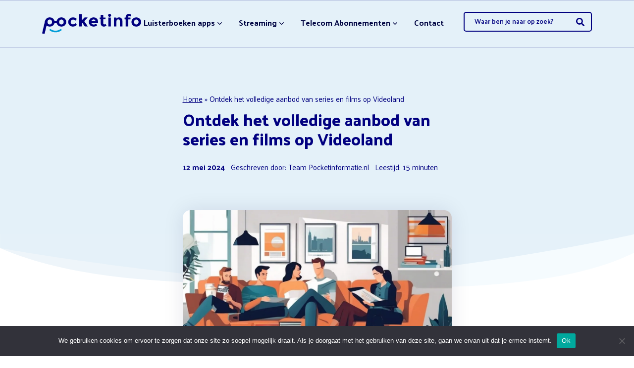

--- FILE ---
content_type: text/html; charset=UTF-8
request_url: https://www.pocketinfo.nl/video-streamingdiensten/videoland/
body_size: 21947
content:
<!DOCTYPE HTML>
<html lang="nl">
    <head>
	  <script async src="https://pagead2.googlesyndication.com/pagead/js/adsbygoogle.js?client=ca-pub-9564417148674376"
     crossorigin="anonymous"></script>
	  <meta name="google-adsense-account" content="ca-pub-9564417148674376">
      <meta http-equiv="language" content="NL">
      <meta charset="utf-8" />
      <meta name="viewport" content="width=device-width, initial-scale=1.0">
      
            
      <link rel="stylesheet" type="text/css" href="https://pocketinformatie.nl/wp-content/themes/pocketinfo/assets/bootstrap/css/bootstrap.min.css">
      <link rel="stylesheet" type="text/css" href="https://pocketinformatie.nl/wp-content/themes/pocketinfo/assets/slick/slick.css"/>
      <link rel="stylesheet" type="text/css" href="https://pocketinformatie.nl/wp-content/themes/pocketinfo/style.css">

      <script type="text/javascript" src="https://ajax.googleapis.com/ajax/libs/jquery/3.5.1/jquery.min.js"></script>
      <script type="text/javascript" src="https://pocketinformatie.nl/wp-content/themes/pocketinfo/assets/bootstrap/js/bootstrap.min.js"></script>     
      <script type="text/javascript" src="https://pocketinformatie.nl/wp-content/themes/pocketinfo/assets/slick/slick.min.js"></script>
      <script type="text/javascript" src="https://pocketinformatie.nl/wp-content/themes/pocketinfo/assets/js/main.js"></script>
                        
      <meta name='robots' content='index, follow, max-image-preview:large, max-snippet:-1, max-video-preview:-1' />

	<!-- This site is optimized with the Yoast SEO plugin v26.7 - https://yoast.com/wordpress/plugins/seo/ -->
	<title>Ontdek het volledige aanbod van series en films op Videoland | Pocketinformatie</title>
	<link rel="canonical" href="https://pocketinformatie.nl/video-streamingdiensten/videoland/" />
	<meta property="og:locale" content="nl_NL" />
	<meta property="og:type" content="article" />
	<meta property="og:title" content="Ontdek het volledige aanbod van series en films op Videoland | Pocketinformatie" />
	<meta property="og:description" content="Ben je op zoek naar een nieuwe serie of film om te ontdekken? Videoland biedt meer dan 2400 titels aan, waardoor je keuze ruim is. In deze blogpost helpen we je om het volledige aanbod te verkennen en hoe je hier optimaal van kunt genieten.Lees snel verder!Samenvatting Videoland heeft meer dan 2400 titels in zijn [&hellip;]" />
	<meta property="og:url" content="https://pocketinformatie.nl/video-streamingdiensten/videoland/" />
	<meta property="og:site_name" content="Pocketinformatie" />
	<meta property="article:published_time" content="2024-05-12T06:00:18+00:00" />
	<meta property="article:modified_time" content="2024-06-18T19:12:51+00:00" />
	<meta property="og:image" content="https://pocketinformatie.nl/wp-content/uploads/2024/03/Inleiding-219534996.jpg" />
	<meta property="og:image:width" content="1344" />
	<meta property="og:image:height" content="768" />
	<meta property="og:image:type" content="image/jpeg" />
	<meta name="author" content="Team Pocketinformatie.nl" />
	<meta name="twitter:card" content="summary_large_image" />
	<meta name="twitter:label1" content="Geschreven door" />
	<meta name="twitter:data1" content="Team Pocketinformatie.nl" />
	<meta name="twitter:label2" content="Geschatte leestijd" />
	<meta name="twitter:data2" content="22 minuten" />
	<script type="application/ld+json" class="yoast-schema-graph">{"@context":"https://schema.org","@graph":[{"@type":"Article","@id":"https://pocketinformatie.nl/video-streamingdiensten/videoland/#article","isPartOf":{"@id":"https://pocketinformatie.nl/video-streamingdiensten/videoland/"},"author":{"name":"Team Pocketinformatie.nl","@id":"https://pocketinformatie.nl/#/schema/person/d9ac8015bce435a29bb8cd7d57405170"},"headline":"Ontdek het volledige aanbod van series en films op Videoland","datePublished":"2024-05-12T06:00:18+00:00","dateModified":"2024-06-18T19:12:51+00:00","mainEntityOfPage":{"@id":"https://pocketinformatie.nl/video-streamingdiensten/videoland/"},"wordCount":4223,"commentCount":0,"publisher":{"@id":"https://pocketinformatie.nl/#organization"},"image":{"@id":"https://pocketinformatie.nl/video-streamingdiensten/videoland/#primaryimage"},"thumbnailUrl":"https://pocketinformatie.nl/wp-content/uploads/2024/03/Inleiding-219534996.jpg","articleSection":["Artikelen","Video streamingdiensten"],"inLanguage":"nl-NL","potentialAction":[{"@type":"CommentAction","name":"Comment","target":["https://pocketinformatie.nl/video-streamingdiensten/videoland/#respond"]}]},{"@type":"WebPage","@id":"https://pocketinformatie.nl/video-streamingdiensten/videoland/","url":"https://pocketinformatie.nl/video-streamingdiensten/videoland/","name":"Ontdek het volledige aanbod van series en films op Videoland | Pocketinformatie","isPartOf":{"@id":"https://pocketinformatie.nl/#website"},"primaryImageOfPage":{"@id":"https://pocketinformatie.nl/video-streamingdiensten/videoland/#primaryimage"},"image":{"@id":"https://pocketinformatie.nl/video-streamingdiensten/videoland/#primaryimage"},"thumbnailUrl":"https://pocketinformatie.nl/wp-content/uploads/2024/03/Inleiding-219534996.jpg","datePublished":"2024-05-12T06:00:18+00:00","dateModified":"2024-06-18T19:12:51+00:00","breadcrumb":{"@id":"https://pocketinformatie.nl/video-streamingdiensten/videoland/#breadcrumb"},"inLanguage":"nl-NL","potentialAction":[{"@type":"ReadAction","target":["https://pocketinformatie.nl/video-streamingdiensten/videoland/"]}]},{"@type":"ImageObject","inLanguage":"nl-NL","@id":"https://pocketinformatie.nl/video-streamingdiensten/videoland/#primaryimage","url":"https://pocketinformatie.nl/wp-content/uploads/2024/03/Inleiding-219534996.jpg","contentUrl":"https://pocketinformatie.nl/wp-content/uploads/2024/03/Inleiding-219534996.jpg","width":1344,"height":768},{"@type":"BreadcrumbList","@id":"https://pocketinformatie.nl/video-streamingdiensten/videoland/#breadcrumb","itemListElement":[{"@type":"ListItem","position":1,"name":"Home","item":"https://pocketinformatie.nl/"},{"@type":"ListItem","position":2,"name":"Ontdek het volledige aanbod van series en films op Videoland"}]},{"@type":"WebSite","@id":"https://pocketinformatie.nl/#website","url":"https://pocketinformatie.nl/","name":"Pocketinfo","description":"Voor en door mobiele gebruikers","publisher":{"@id":"https://pocketinformatie.nl/#organization"},"potentialAction":[{"@type":"SearchAction","target":{"@type":"EntryPoint","urlTemplate":"https://pocketinformatie.nl/?s={search_term_string}"},"query-input":{"@type":"PropertyValueSpecification","valueRequired":true,"valueName":"search_term_string"}}],"inLanguage":"nl-NL"},{"@type":"Organization","@id":"https://pocketinformatie.nl/#organization","name":"Pocketinfo","url":"https://pocketinformatie.nl/","logo":{"@type":"ImageObject","inLanguage":"nl-NL","@id":"https://pocketinformatie.nl/#/schema/logo/image/","url":"https://pocketinformatie.nl/wp-content/uploads/2024/06/Pocketinfo-Logo.png","contentUrl":"https://pocketinformatie.nl/wp-content/uploads/2024/06/Pocketinfo-Logo.png","width":252,"height":99,"caption":"Pocketinfo"},"image":{"@id":"https://pocketinformatie.nl/#/schema/logo/image/"}},{"@type":"Person","@id":"https://pocketinformatie.nl/#/schema/person/d9ac8015bce435a29bb8cd7d57405170","name":"Team Pocketinformatie.nl","image":{"@type":"ImageObject","inLanguage":"nl-NL","@id":"https://pocketinformatie.nl/#/schema/person/image/","url":"https://secure.gravatar.com/avatar/362f82f1c38fbd113f803fa8f24cb2da7f4edf03da2cefb5ae0ffcf85c6fc64d?s=96&d=mm&r=g","contentUrl":"https://secure.gravatar.com/avatar/362f82f1c38fbd113f803fa8f24cb2da7f4edf03da2cefb5ae0ffcf85c6fc64d?s=96&d=mm&r=g","caption":"Team Pocketinformatie.nl"}}]}</script>
	<!-- / Yoast SEO plugin. -->


<link rel='dns-prefetch' href='//pocketinformatie.nl' />
<link rel="alternate" title="oEmbed (JSON)" type="application/json+oembed" href="https://pocketinformatie.nl/wp-json/oembed/1.0/embed?url=https%3A%2F%2Fpocketinformatie.nl%2Fvideo-streamingdiensten%2Fvideoland%2F" />
<link rel="alternate" title="oEmbed (XML)" type="text/xml+oembed" href="https://pocketinformatie.nl/wp-json/oembed/1.0/embed?url=https%3A%2F%2Fpocketinformatie.nl%2Fvideo-streamingdiensten%2Fvideoland%2F&#038;format=xml" />
<style id='wp-img-auto-sizes-contain-inline-css' type='text/css'>
img:is([sizes=auto i],[sizes^="auto," i]){contain-intrinsic-size:3000px 1500px}
/*# sourceURL=wp-img-auto-sizes-contain-inline-css */
</style>
<link rel='stylesheet' id='litespeed-cache-dummy-css' href='https://pocketinformatie.nl/wp-content/plugins/litespeed-cache/assets/css/litespeed-dummy.css' type='text/css' media='all' />
<style id='wp-block-library-inline-css' type='text/css'>
:root{--wp-block-synced-color:#7a00df;--wp-block-synced-color--rgb:122,0,223;--wp-bound-block-color:var(--wp-block-synced-color);--wp-editor-canvas-background:#ddd;--wp-admin-theme-color:#007cba;--wp-admin-theme-color--rgb:0,124,186;--wp-admin-theme-color-darker-10:#006ba1;--wp-admin-theme-color-darker-10--rgb:0,107,160.5;--wp-admin-theme-color-darker-20:#005a87;--wp-admin-theme-color-darker-20--rgb:0,90,135;--wp-admin-border-width-focus:2px}@media (min-resolution:192dpi){:root{--wp-admin-border-width-focus:1.5px}}.wp-element-button{cursor:pointer}:root .has-very-light-gray-background-color{background-color:#eee}:root .has-very-dark-gray-background-color{background-color:#313131}:root .has-very-light-gray-color{color:#eee}:root .has-very-dark-gray-color{color:#313131}:root .has-vivid-green-cyan-to-vivid-cyan-blue-gradient-background{background:linear-gradient(135deg,#00d084,#0693e3)}:root .has-purple-crush-gradient-background{background:linear-gradient(135deg,#34e2e4,#4721fb 50%,#ab1dfe)}:root .has-hazy-dawn-gradient-background{background:linear-gradient(135deg,#faaca8,#dad0ec)}:root .has-subdued-olive-gradient-background{background:linear-gradient(135deg,#fafae1,#67a671)}:root .has-atomic-cream-gradient-background{background:linear-gradient(135deg,#fdd79a,#004a59)}:root .has-nightshade-gradient-background{background:linear-gradient(135deg,#330968,#31cdcf)}:root .has-midnight-gradient-background{background:linear-gradient(135deg,#020381,#2874fc)}:root{--wp--preset--font-size--normal:16px;--wp--preset--font-size--huge:42px}.has-regular-font-size{font-size:1em}.has-larger-font-size{font-size:2.625em}.has-normal-font-size{font-size:var(--wp--preset--font-size--normal)}.has-huge-font-size{font-size:var(--wp--preset--font-size--huge)}.has-text-align-center{text-align:center}.has-text-align-left{text-align:left}.has-text-align-right{text-align:right}.has-fit-text{white-space:nowrap!important}#end-resizable-editor-section{display:none}.aligncenter{clear:both}.items-justified-left{justify-content:flex-start}.items-justified-center{justify-content:center}.items-justified-right{justify-content:flex-end}.items-justified-space-between{justify-content:space-between}.screen-reader-text{border:0;clip-path:inset(50%);height:1px;margin:-1px;overflow:hidden;padding:0;position:absolute;width:1px;word-wrap:normal!important}.screen-reader-text:focus{background-color:#ddd;clip-path:none;color:#444;display:block;font-size:1em;height:auto;left:5px;line-height:normal;padding:15px 23px 14px;text-decoration:none;top:5px;width:auto;z-index:100000}html :where(.has-border-color){border-style:solid}html :where([style*=border-top-color]){border-top-style:solid}html :where([style*=border-right-color]){border-right-style:solid}html :where([style*=border-bottom-color]){border-bottom-style:solid}html :where([style*=border-left-color]){border-left-style:solid}html :where([style*=border-width]){border-style:solid}html :where([style*=border-top-width]){border-top-style:solid}html :where([style*=border-right-width]){border-right-style:solid}html :where([style*=border-bottom-width]){border-bottom-style:solid}html :where([style*=border-left-width]){border-left-style:solid}html :where(img[class*=wp-image-]){height:auto;max-width:100%}:where(figure){margin:0 0 1em}html :where(.is-position-sticky){--wp-admin--admin-bar--position-offset:var(--wp-admin--admin-bar--height,0px)}@media screen and (max-width:600px){html :where(.is-position-sticky){--wp-admin--admin-bar--position-offset:0px}}
/*wp_block_styles_on_demand_placeholder:696d359bc76b8*/
/*# sourceURL=wp-block-library-inline-css */
</style>
<style id='classic-theme-styles-inline-css' type='text/css'>
/*! This file is auto-generated */
.wp-block-button__link{color:#fff;background-color:#32373c;border-radius:9999px;box-shadow:none;text-decoration:none;padding:calc(.667em + 2px) calc(1.333em + 2px);font-size:1.125em}.wp-block-file__button{background:#32373c;color:#fff;text-decoration:none}
/*# sourceURL=/wp-includes/css/classic-themes.min.css */
</style>
<link rel='stylesheet' id='contact-form-7-css' href='https://pocketinformatie.nl/wp-content/plugins/contact-form-7/includes/css/styles.css' type='text/css' media='all' />
<link rel='stylesheet' id='cookie-notice-front-css' href='https://pocketinformatie.nl/wp-content/plugins/cookie-notice/css/front.min.css' type='text/css' media='all' />
<link rel='stylesheet' id='sm-style-css' href='https://pocketinformatie.nl/wp-content/plugins/wp-show-more/wpsm-style.css' type='text/css' media='all' />
<script type="text/javascript" id="cookie-notice-front-js-before">
/* <![CDATA[ */
var cnArgs = {"ajaxUrl":"https:\/\/pocketinformatie.nl\/wp-admin\/admin-ajax.php","nonce":"beafdeeb83","hideEffect":"fade","position":"bottom","onScroll":false,"onScrollOffset":100,"onClick":false,"cookieName":"cookie_notice_accepted","cookieTime":2592000,"cookieTimeRejected":2592000,"globalCookie":false,"redirection":false,"cache":true,"revokeCookies":false,"revokeCookiesOpt":"automatic"};

//# sourceURL=cookie-notice-front-js-before
/* ]]> */
</script>
<script type="text/javascript" src="https://pocketinformatie.nl/wp-content/plugins/cookie-notice/js/front.min.js" id="cookie-notice-front-js"></script>
<script type="text/javascript" src="https://pocketinformatie.nl/wp-includes/js/jquery/jquery.min.js" id="jquery-core-js"></script>
<script type="text/javascript" src="https://pocketinformatie.nl/wp-includes/js/jquery/jquery-migrate.min.js" id="jquery-migrate-js"></script>
<link rel="https://api.w.org/" href="https://pocketinformatie.nl/wp-json/" /><link rel="alternate" title="JSON" type="application/json" href="https://pocketinformatie.nl/wp-json/wp/v2/posts/798068" /><script type="text/javascript">!function(e,t){(e=t.createElement("script")).src="https://cdn.convertbox.com/convertbox/js/embed.js",e.id="app-convertbox-script",e.async=true,e.dataset.uuid="d86a6156-edd3-417b-b76b-3bdd73d53639",document.getElementsByTagName("head")[0].appendChild(e)}(window,document);</script>
<script>var cb_wp=cb_wp || {};cb_wp.is_user_logged_in=false;cb_wp.post_data={"id":798068,"tags":[],"post_type":"post","cats":[72,51]};</script><style id="uagb-style-frontend-798068">.uag-blocks-common-selector{z-index:var(--z-index-desktop) !important}@media (max-width: 976px){.uag-blocks-common-selector{z-index:var(--z-index-tablet) !important}}@media (max-width: 767px){.uag-blocks-common-selector{z-index:var(--z-index-mobile) !important}}
</style><link rel="icon" href="https://pocketinformatie.nl/wp-content/uploads/2022/04/cropped-favicon-32x32.png" sizes="32x32" />
<link rel="icon" href="https://pocketinformatie.nl/wp-content/uploads/2022/04/cropped-favicon-192x192.png" sizes="192x192" />
<link rel="apple-touch-icon" href="https://pocketinformatie.nl/wp-content/uploads/2022/04/cropped-favicon-180x180.png" />
<meta name="msapplication-TileImage" content="https://pocketinformatie.nl/wp-content/uploads/2022/04/cropped-favicon-270x270.png" />
    </head>
    <body class="wp-singular post-template-default single single-post postid-798068 single-format-standard wp-theme-pocketinfo cookies-not-set">
		        <header class="site-header">
            <div class="container">
              <div class="row">
                <div class="col-lg-2 col-5 header-logo">
                                    <a href="https://pocketinformatie.nl"><img src="https://pocketinformatie.nl/wp-content/uploads/2022/04/logo.svg" alt=""></a>
                </div>
                <div class="col-7 mobile-menu-toggle text-end d-lg-none">
                  <div class="sidebar-toggle-container">                 
                    <a id="sidebarCollapse" class="sidebar-toggle">Menu</a>
                  </div>
                </div>
                <div class="col-lg-7 desktop-menu d-none d-lg-block">
                  <ul id="menu-primair-menu" class="menu"><li class=' menu-item menu-item-type-taxonomy menu-item-object-category menu-item-has-children'><a href="https://pocketinformatie.nl/luisterboeken-apps/">Luisterboeken apps</a><div class="toggle-button"></div><div class="wrapper">
<ul class="sub-menu">
<li class=' menu-item menu-item-type-custom menu-item-object-custom'><a href="https://pocketinformatie.nl/luisterboeken-apps/beste-luisterboek-apps/">Beste Luisterboek Apps</a></li>
</ul>
</div></li>
<li class=' menu-item menu-item-type-taxonomy menu-item-object-category menu-item-has-children'><a href="https://pocketinformatie.nl/streaming/">Streaming</a><div class="toggle-button"></div><div class="wrapper">
<ul class="sub-menu">
<li class=' menu-item menu-item-type-taxonomy menu-item-object-category menu-item-has-children'><a href="https://pocketinformatie.nl/muziek-streamingdiensten/">Muziek streamingdiensten</a><div class="toggle-button"></div><div class="wrapper">
	<ul class="sub-menu">
<li class=' menu-item menu-item-type-custom menu-item-object-custom'><a href="https://pocketinformatie.nl/muziek-streamingdiensten/qobuz/">Qobuz</a></li>
<li class=' menu-item menu-item-type-custom menu-item-object-custom'><a href="https://pocketinformatie.nl/muziek-streamingdiensten/spotify-uitzetten/">Spotify Uitzetten</a></li>
	</ul>
</div></li>
<li class=' menu-item menu-item-type-custom menu-item-object-custom'><a href="https://pocketinformatie.nl/streaming/npo-plus-abonnement-afsluiten-alle-info-over-npo-plus/">NPO Plus Abonnement Afsluiten</a></li>
<li class=' menu-item menu-item-type-taxonomy menu-item-object-category current-post-ancestor current-menu-parent current-post-parent menu-item-has-children'><a href="https://pocketinformatie.nl/video-streamingdiensten/">Video streamingdiensten</a><div class="toggle-button"></div><div class="wrapper">
	<ul class="sub-menu">
<li class=' menu-item menu-item-type-custom menu-item-object-custom'><a href="https://pocketinformatie.nl/video-streamingdiensten/nieuwe-disney-films/">Nieuwe Disney Films</a></li>
<li class=' menu-item menu-item-type-custom menu-item-object-custom'><a href="https://pocketinformatie.nl/video-streamingdiensten/npo-plus-downloader/">NPO Plus Downloader</a></li>
<li class=' menu-item menu-item-type-custom menu-item-object-custom'><a href="https://pocketinformatie.nl/video-streamingdiensten/ondertiteling-disney-plus/">Ondertiteling Disney Plus</a></li>
<li class=' menu-item menu-item-type-taxonomy menu-item-object-category menu-item-has-children'><a href="https://pocketinformatie.nl/video-streamingdiensten-opzeggen/">Video streamingdiensten opzeggen</a><div class="toggle-button"></div><div class="wrapper">
		<ul class="sub-menu">
<li class=' menu-item menu-item-type-custom menu-item-object-custom'><a href="https://pocketinformatie.nl/video-streamingdiensten-opzeggen/f1-tv-opzeggen/">F1 TV Opzeggen</a></li>
		</ul>
</div></li>
	</ul>
</div></li>
</ul>
</div></li>
<li class=' menu-item menu-item-type-custom menu-item-object-custom menu-item-has-children'><a>Telecom Abonnementen</a><div class="toggle-button"></div><div class="wrapper">
<ul class="sub-menu">
<li class=' menu-item menu-item-type-taxonomy menu-item-object-category menu-item-has-children'><a href="https://pocketinformatie.nl/telecom-abonnementen-opzeggen/">Telecom abonnementen opzeggen</a><div class="toggle-button"></div><div class="wrapper">
	<ul class="sub-menu">
<li class=' menu-item menu-item-type-custom menu-item-object-custom'><a href="https://pocketinformatie.nl/telecom-abonnementen-opzeggen/lebara-opzeggen/">Lebara Opzeggen</a></li>
<li class=' menu-item menu-item-type-custom menu-item-object-custom'><a href="https://pocketinformatie.nl/telecom-abonnementen-opzeggen/ziggo-opzeggen/">Ziggo Opzeggen</a></li>
	</ul>
</div></li>
</ul>
</div></li>
<li class=' menu-item menu-item-type-custom menu-item-object-custom'><a href="https://pocketinformatie.nl/contact/">Contact</a></li>
</ul>                </div>
                <div class="col-lg-3 header-search d-none d-lg-flex">
                  <form id="searchform" method="get" action="https://pocketinformatie.nl/">
	<input type="text" class="search-field" name="s" placeholder="Waar ben je naar op zoek?" value="">
	<input class="search-btn" type="submit" value="">
</form>                </div>
              </div>
            </div>
            <div class="body-overlay"></div>
            <nav class="menu d-lg-none" id="sidebar">
              <div class="sidebar-toggle-container">                 
                <a id="dismiss" class="sidebar-toggle">Sluiten</a> 
              </div>
              <ul id="menu-primair-menu-1" class="menu"><li class=' menu-item menu-item-type-taxonomy menu-item-object-category menu-item-has-children'><a href="https://pocketinformatie.nl/luisterboeken-apps/">Luisterboeken apps</a><div class="toggle-button"></div><div class="wrapper">
<ul class="sub-menu">
<li class=' menu-item menu-item-type-custom menu-item-object-custom'><a href="https://pocketinformatie.nl/luisterboeken-apps/beste-luisterboek-apps/">Beste Luisterboek Apps</a></li>
</ul>
</div></li>
<li class=' menu-item menu-item-type-taxonomy menu-item-object-category menu-item-has-children'><a href="https://pocketinformatie.nl/streaming/">Streaming</a><div class="toggle-button"></div><div class="wrapper">
<ul class="sub-menu">
<li class=' menu-item menu-item-type-taxonomy menu-item-object-category menu-item-has-children'><a href="https://pocketinformatie.nl/muziek-streamingdiensten/">Muziek streamingdiensten</a><div class="toggle-button"></div><div class="wrapper">
	<ul class="sub-menu">
<li class=' menu-item menu-item-type-custom menu-item-object-custom'><a href="https://pocketinformatie.nl/muziek-streamingdiensten/qobuz/">Qobuz</a></li>
<li class=' menu-item menu-item-type-custom menu-item-object-custom'><a href="https://pocketinformatie.nl/muziek-streamingdiensten/spotify-uitzetten/">Spotify Uitzetten</a></li>
	</ul>
</div></li>
<li class=' menu-item menu-item-type-custom menu-item-object-custom'><a href="https://pocketinformatie.nl/streaming/npo-plus-abonnement-afsluiten-alle-info-over-npo-plus/">NPO Plus Abonnement Afsluiten</a></li>
<li class=' menu-item menu-item-type-taxonomy menu-item-object-category current-post-ancestor current-menu-parent current-post-parent menu-item-has-children'><a href="https://pocketinformatie.nl/video-streamingdiensten/">Video streamingdiensten</a><div class="toggle-button"></div><div class="wrapper">
	<ul class="sub-menu">
<li class=' menu-item menu-item-type-custom menu-item-object-custom'><a href="https://pocketinformatie.nl/video-streamingdiensten/nieuwe-disney-films/">Nieuwe Disney Films</a></li>
<li class=' menu-item menu-item-type-custom menu-item-object-custom'><a href="https://pocketinformatie.nl/video-streamingdiensten/npo-plus-downloader/">NPO Plus Downloader</a></li>
<li class=' menu-item menu-item-type-custom menu-item-object-custom'><a href="https://pocketinformatie.nl/video-streamingdiensten/ondertiteling-disney-plus/">Ondertiteling Disney Plus</a></li>
<li class=' menu-item menu-item-type-taxonomy menu-item-object-category menu-item-has-children'><a href="https://pocketinformatie.nl/video-streamingdiensten-opzeggen/">Video streamingdiensten opzeggen</a><div class="toggle-button"></div><div class="wrapper">
		<ul class="sub-menu">
<li class=' menu-item menu-item-type-custom menu-item-object-custom'><a href="https://pocketinformatie.nl/video-streamingdiensten-opzeggen/f1-tv-opzeggen/">F1 TV Opzeggen</a></li>
		</ul>
</div></li>
	</ul>
</div></li>
</ul>
</div></li>
<li class=' menu-item menu-item-type-custom menu-item-object-custom menu-item-has-children'><a>Telecom Abonnementen</a><div class="toggle-button"></div><div class="wrapper">
<ul class="sub-menu">
<li class=' menu-item menu-item-type-taxonomy menu-item-object-category menu-item-has-children'><a href="https://pocketinformatie.nl/telecom-abonnementen-opzeggen/">Telecom abonnementen opzeggen</a><div class="toggle-button"></div><div class="wrapper">
	<ul class="sub-menu">
<li class=' menu-item menu-item-type-custom menu-item-object-custom'><a href="https://pocketinformatie.nl/telecom-abonnementen-opzeggen/lebara-opzeggen/">Lebara Opzeggen</a></li>
<li class=' menu-item menu-item-type-custom menu-item-object-custom'><a href="https://pocketinformatie.nl/telecom-abonnementen-opzeggen/ziggo-opzeggen/">Ziggo Opzeggen</a></li>
	</ul>
</div></li>
</ul>
</div></li>
<li class=' menu-item menu-item-type-custom menu-item-object-custom'><a href="https://pocketinformatie.nl/contact/">Contact</a></li>
</ul>              <div class="header-search">
                <form id="searchform" method="get" action="https://pocketinformatie.nl/">
	<input type="text" class="search-field" name="s" placeholder="Waar ben je naar op zoek?" value="">
	<input class="search-btn" type="submit" value="">
</form>              </div>
            </nav>
        </header>
        <header class="site-header scroll">
            <div class="container">
              <div class="row">
                <div class="col-lg-2 col-5 header-logo">
                                    <a href="https://pocketinformatie.nl"><img src="https://pocketinformatie.nl/wp-content/uploads/2022/04/logo.svg" alt=""></a>
                </div>
                <div class="col-7 mobile-menu-toggle text-end d-lg-none">
                  <div class="sidebar-toggle-container">                 
                    <a id="sidebarscrollCollapse" class="sidebar-toggle">Menu</a>
                  </div>
                </div>
                <div class="col-lg-7 desktop-menu d-none d-lg-block">
                  <ul id="menu-primair-menu-2" class="menu"><li class=' menu-item menu-item-type-taxonomy menu-item-object-category menu-item-has-children'><a href="https://pocketinformatie.nl/luisterboeken-apps/">Luisterboeken apps</a><div class="toggle-button"></div><div class="wrapper">
<ul class="sub-menu">
<li class=' menu-item menu-item-type-custom menu-item-object-custom'><a href="https://pocketinformatie.nl/luisterboeken-apps/beste-luisterboek-apps/">Beste Luisterboek Apps</a></li>
</ul>
</div></li>
<li class=' menu-item menu-item-type-taxonomy menu-item-object-category menu-item-has-children'><a href="https://pocketinformatie.nl/streaming/">Streaming</a><div class="toggle-button"></div><div class="wrapper">
<ul class="sub-menu">
<li class=' menu-item menu-item-type-taxonomy menu-item-object-category menu-item-has-children'><a href="https://pocketinformatie.nl/muziek-streamingdiensten/">Muziek streamingdiensten</a><div class="toggle-button"></div><div class="wrapper">
	<ul class="sub-menu">
<li class=' menu-item menu-item-type-custom menu-item-object-custom'><a href="https://pocketinformatie.nl/muziek-streamingdiensten/qobuz/">Qobuz</a></li>
<li class=' menu-item menu-item-type-custom menu-item-object-custom'><a href="https://pocketinformatie.nl/muziek-streamingdiensten/spotify-uitzetten/">Spotify Uitzetten</a></li>
	</ul>
</div></li>
<li class=' menu-item menu-item-type-custom menu-item-object-custom'><a href="https://pocketinformatie.nl/streaming/npo-plus-abonnement-afsluiten-alle-info-over-npo-plus/">NPO Plus Abonnement Afsluiten</a></li>
<li class=' menu-item menu-item-type-taxonomy menu-item-object-category current-post-ancestor current-menu-parent current-post-parent menu-item-has-children'><a href="https://pocketinformatie.nl/video-streamingdiensten/">Video streamingdiensten</a><div class="toggle-button"></div><div class="wrapper">
	<ul class="sub-menu">
<li class=' menu-item menu-item-type-custom menu-item-object-custom'><a href="https://pocketinformatie.nl/video-streamingdiensten/nieuwe-disney-films/">Nieuwe Disney Films</a></li>
<li class=' menu-item menu-item-type-custom menu-item-object-custom'><a href="https://pocketinformatie.nl/video-streamingdiensten/npo-plus-downloader/">NPO Plus Downloader</a></li>
<li class=' menu-item menu-item-type-custom menu-item-object-custom'><a href="https://pocketinformatie.nl/video-streamingdiensten/ondertiteling-disney-plus/">Ondertiteling Disney Plus</a></li>
<li class=' menu-item menu-item-type-taxonomy menu-item-object-category menu-item-has-children'><a href="https://pocketinformatie.nl/video-streamingdiensten-opzeggen/">Video streamingdiensten opzeggen</a><div class="toggle-button"></div><div class="wrapper">
		<ul class="sub-menu">
<li class=' menu-item menu-item-type-custom menu-item-object-custom'><a href="https://pocketinformatie.nl/video-streamingdiensten-opzeggen/f1-tv-opzeggen/">F1 TV Opzeggen</a></li>
		</ul>
</div></li>
	</ul>
</div></li>
</ul>
</div></li>
<li class=' menu-item menu-item-type-custom menu-item-object-custom menu-item-has-children'><a>Telecom Abonnementen</a><div class="toggle-button"></div><div class="wrapper">
<ul class="sub-menu">
<li class=' menu-item menu-item-type-taxonomy menu-item-object-category menu-item-has-children'><a href="https://pocketinformatie.nl/telecom-abonnementen-opzeggen/">Telecom abonnementen opzeggen</a><div class="toggle-button"></div><div class="wrapper">
	<ul class="sub-menu">
<li class=' menu-item menu-item-type-custom menu-item-object-custom'><a href="https://pocketinformatie.nl/telecom-abonnementen-opzeggen/lebara-opzeggen/">Lebara Opzeggen</a></li>
<li class=' menu-item menu-item-type-custom menu-item-object-custom'><a href="https://pocketinformatie.nl/telecom-abonnementen-opzeggen/ziggo-opzeggen/">Ziggo Opzeggen</a></li>
	</ul>
</div></li>
</ul>
</div></li>
<li class=' menu-item menu-item-type-custom menu-item-object-custom'><a href="https://pocketinformatie.nl/contact/">Contact</a></li>
</ul>                </div>
                <div class="col-lg-3 header-search d-none d-lg-flex">
                  <form id="searchform" method="get" action="https://pocketinformatie.nl/">
	<input type="text" class="search-field" name="s" placeholder="Waar ben je naar op zoek?" value="">
	<input class="search-btn" type="submit" value="">
</form>                </div>
              </div>
            </div>
        </header>
<section id="" class="banner">
	<div class="container banner-inner">
		<div class="row">
			<div class="col-xl-6 offset-xl-3 col-lg-8 offset-lg-2">
				<p class="breadcrumbs"><span><span><a href="https://pocketinformatie.nl/">Home</a></span> » <span class="breadcrumb_last" aria-current="page">Ontdek het volledige aanbod van series en films op Videoland</span></span></p>				    <h1>Ontdek het volledige aanbod van series en films op Videoland</h1>
									<p><b>12 mei 2024</b>&nbsp;&nbsp;&nbsp;Geschreven door: Team Pocketinformatie.nl&nbsp;&nbsp;&nbsp;<span class="span-reading-time rt-reading-time"><span class="rt-label rt-prefix">Leestijd:</span> <span class="rt-time"> 15</span> <span class="rt-label rt-postfix">minuten</span></span></p>
								<img class="banner-afbeelding" src="https://pocketinformatie.nl/wp-content/uploads/2024/03/Inleiding-219534996-1200x768.jpg">
							</div>
		</div>
	</div>
</section>
<svg class="boog bottom banner-heeft-afbeelding" xmlns="http://www.w3.org/2000/svg" xmlns:xlink="http://www.w3.org/1999/xlink" width="1366" height="116" viewBox="0 0 1366 116">
  <defs>
    <clipPath id="clip-path">
      <rect id="Rectangle_120" data-name="Rectangle 120" width="1366" height="116" transform="translate(1322 895.667)" fill="#fff" stroke="#707070" stroke-width="1"/>
    </clipPath>
  </defs>
  <g id="Group_124" data-name="Group 124" transform="translate(0 -909)">
    <g id="Mask_Group_7" data-name="Mask Group 7" transform="translate(-1322 13.333)" clip-path="url(#clip-path)">
      <g id="Group_123" data-name="Group 123" transform="translate(1391 108.4)">
        <path id="Path_40" data-name="Path 40" d="M0-280s341.5,50,683,50,683-50,683-50V623S422.636,837.6,0,653Z" transform="translate(-69 165)" fill="#eef5fa"/>
        <path id="Path_61" data-name="Path 61" d="M0-330s776.688-226.079,1366-65V588C1024.5,763.75,0,578,0,578Z" transform="translate(-69 240)" fill="#009dd7" opacity="0.043"/>
      </g>
    </g>
  </g>
</svg>
<section class="content">
    <div class="container">
        <div class="row">
            <div class="col-xl-3 author-bio d-none d-xl-block">
                <img src="https://secure.gravatar.com/avatar/362f82f1c38fbd113f803fa8f24cb2da7f4edf03da2cefb5ae0ffcf85c6fc64d?s=96&d=mm&r=g"><h5>Team Pocketinformatie.nl</h5><p></p>
            </div>
            <div class="col-xl-6 col-lg-8">
                <!DOCTYPE html PUBLIC "-//W3C//DTD HTML 4.0 Transitional//EN" "http://www.w3.org/TR/REC-html40/loose.dtd">
<?xml encoding="UTF-8"><html><body><p>Ben je op zoek naar een <strong>nieuwe serie of film</strong> om te ontdekken? Videoland biedt <strong>meer dan 2400 titels</strong> aan, waardoor je keuze ruim is. In deze blogpost helpen we je om het <strong>volledige aanbod</strong> te verkennen en hoe je hier <strong>optimaal van kunt genieten</strong>.</p><!-- Ezoic - wp_under_page_title - under_page_title --><div id="ezoic-pub-ad-placeholder-119"  data-inserter-version="2"></div><!-- End Ezoic - wp_under_page_title - under_page_title --><p>Lees snel verder!</p><h3>Samenvatting</h3><ul>
<li>Videoland heeft <strong>meer dan 2400 titels</strong> in zijn aanbod, inclusief zowel binnenlandse series en films als internationale topseries. Je vindt er altijd iets interessants om te kijken.</li>
<li>Met een abonnement op Videoland krijg je <strong>onbeperkte toegang</strong> tot dit uitgebreide assortiment. De eerste twee weken kun je de dienst gratis uitproberen om te zien of het iets voor jou is.</li><!-- Ezoic - wp_under_first_paragraph - under_first_paragraph --><div id="ezoic-pub-ad-placeholder-127"  data-inserter-version="2"></div><!-- End Ezoic - wp_under_first_paragraph - under_first_paragraph -->
<li>Videoland biedt <strong>speciale functies zoals vooruitkijken</strong>, waarbij je afleveringen van series al kunt bekijken voordat ze op tv komen. Bovendien heb je toegang tot 4K-content voor nog betere beeldkwaliteit.</li>
<li><strong>Je kunt Videoland kijken op een breed scala aan apparaten, zoals smart</strong> &ndash; tv&rsquo;s, Chromecast, Apple TV, Xbox en Samsung TV. Hierdoor kun je altijd en overal genieten van jouw favoriete series en films.</li>
<li>Als je problemen ondervindt met Videoland, biedt de <strong>klantenservice verschillende manieren om hulp</strong> te krijgen, waaronder via WhatsApp, Facebook of de live chat functie op hun website.</li><!-- Ezoic - wp_under_second_paragraph - under_second_paragraph --><div id="ezoic-pub-ad-placeholder-128"  data-inserter-version="2"></div><!-- End Ezoic - wp_under_second_paragraph - under_second_paragraph -->
</ul><div id="toc_container" class="toc_transparent no_bullets"><p class="toc_title">Inhoud van dit artikel</p><ul class="toc_list"><li><a href="#Wat-is-Videoland">Wat is Videoland?</a></li><li><a href="#Het-aanbod-van-series-en-films-op-Videoland">Het aanbod van series en films op Videoland</a></li><li><a href="#Hoe-Videoland-werkt">Hoe Videoland werkt</a></li><li><a href="#Extra-Videoland-features">Extra Videoland-features</a></li><li><a href="#Omgaan-met-technische-problemen-en-klantenservice">Omgaan met technische problemen en klantenservice</a></li><li><a href="#Videoland-account-beheer">Videoland account beheer</a></li><li><a href="#Genieten-van-Videoland">Genieten van Videoland</a></li><li><a href="#Conclusie">Conclusie</a></li><li><a href="#Veelgestelde-Vragen">Veelgestelde Vragen</a></li></ul></div>
<h2><span id="Wat-is-Videoland">Wat is Videoland?</span></h2><p><img fetchpriority="high" decoding="async" class="awimage" title="Een comfortabele woonkamer met een tv die Videoland-content streamt en stadsgezichten." src="https://pocketinformatie.nl/wp-content/uploads/2024/03/Wat-is-Videoland_-219534936.jpg" alt="Een comfortabele woonkamer met een tv die Videoland-content streamt en stadsgezichten." width="1344" height="768"></p><p>Videoland is een <strong>streamingdienst</strong> die <strong>duizenden films en series</strong> biedt, zowel uit het binnen- als buitenland. Deze dienst is begonnen als een fysieke videotheek en heeft zich ontwikkeld tot een belangrijk platform voor <strong>on demand content</strong> in Nederland.</p><p>Met een <a href="https://pocketinformatie.nl/video-streamingdiensten/videoland-abonnement/">abonnement op Videoland</a> krijg je toegang tot een breed scala aan internationale topseries, Nederlandse producties en exclusieve titels. Het unieke van Videoland is dat je de <a href="https://pocketinformatie.nl/video-streamingdiensten/videoland-gratis/">eerste twee weken gratis</a> kunt uitproberen, waardoor je zelf kunt ontdekken wat deze service zo speciaal maakt.</p><p>Naast het uitgebreide aanbod kun je met Videoland genieten van de beste <strong>Originals van eigen bodem</strong>. Dit maakt het een aantrekkelijke keuze voor fans van Nederlandse series en films.</p><!-- Ezoic - wp_mid_content - mid_content --><div id="ezoic-pub-ad-placeholder-129"  data-inserter-version="2"></div><!-- End Ezoic - wp_mid_content - mid_content --><p>Ook biedt Videoland mogelijkheden om te kijken op <strong>verschillende apparaten</strong> zoals smart tv&rsquo;s, via de Ziggo box, of met een HDMI kabel verbonden aan je PlayStation 4. Dit zorgt ervoor dat je altijd en overal jouw favoriete content bij de hand hebt.</p><p><iframe title="Videoland - Films" width="500" height="281" src="https://www.youtube.com/embed/1usatz6pxgA?feature=oembed" frameborder="0" allow="accelerometer; autoplay; clipboard-write; encrypted-media; gyroscope; picture-in-picture; web-share" referrerpolicy="strict-origin-when-cross-origin" allowfullscreen></iframe></p><h2><span id="Het-aanbod-van-series-en-films-op-Videoland">Het aanbod van series en films op Videoland</span></h2><p><img decoding="async" class="awimage" title="Een groep vrienden geniet van een filmavond met lachen en gezelligheid." src="https://pocketinformatie.nl/wp-content/uploads/2024/03/Het-aanbod-van-series-en-films-op-Videoland-219534792.jpg" alt="Een groep vrienden geniet van een filmavond met lachen en gezelligheid." width="1344" height="768"></p><p>Videoland verrast je met een <a href="https://pocketinformatie.nl/video-streamingdiensten/videoland-documentaire/">rijke mix van series en films</a>, van Nederlandse bodem tot internationale toppers. Ontdek verborgen parels en binge-watch je favoriete genres met onbeperkte toegang.</p><p><iframe title="Najaar Vol Drama - Deze dramaseries komen eraan - Videoland" width="500" height="281" src="https://www.youtube.com/embed/S2VYS7vNCiY?feature=oembed" frameborder="0" allow="accelerometer; autoplay; clipboard-write; encrypted-media; gyroscope; picture-in-picture; web-share" referrerpolicy="strict-origin-when-cross-origin" allowfullscreen></iframe></p><h3>Binnenlandse producties</h3><p>Liefhebbers van <strong>Nederlandse kwaliteit</strong> kunnen hun hart ophalen met het <strong>ruime aanbod</strong> aan <strong>binnenlandse series en films</strong> op Videoland. Van klassiekers als &ldquo;Goede Tijden, Slechte Tijden&rdquo; tot de nieuwste producties, er is voor elk wat wils.</p><!-- Ezoic - wp_long_content - long_content --><div id="ezoic-pub-ad-placeholder-130"  data-inserter-version="2"></div><!-- End Ezoic - wp_long_content - long_content --><p>Deze <strong>lokale producties</strong> laten zien wat <a href="https://www.rtl.nl/" target="_blank" rel="noopener">RTL Nederland</a> in huis heeft en bieden een unieke kijk op de Nederlandse cultuur en maatschappij. Met een plus of premium abonnement heb je de vrijheid om zelf te kiezen welke van deze pareltjes je wanneer kijkt.</p><p>De mogelijkheid om on-demand je favoriete Nederlandse series en films te bekijken, maakt <a href="https://pocketinformatie.nl/video-streamingdiensten/videoland-review/">Videoland een essentieel platform voor liefhebbers van binnenlandse producties</a>. Je krijgt toegang tot <strong>exclusieve content</strong> die je nergens anders vindt, helemaal in jouw eigen tijd en comfortabel vanuit huis.</p><p>Na het ontdekken van de binnenlandse schatten staat er nog meer te wachten; buitenlandse producties bieden een venster naar de wereld van internationale cinema en series.</p><!-- Ezoic - wp_longer_content - longer_content --><div id="ezoic-pub-ad-placeholder-131"  data-inserter-version="2"></div><!-- End Ezoic - wp_longer_content - longer_content --><h3>Buitenlandse producties</h3><p>Videoland biedt een indrukwekkende selectie aan buitenlandse films en series. Fans van internationale cinema en televisie vinden hier alles van <strong>Amerikaanse blockbusters</strong> tot <strong>Europese arthouse films</strong>.</p><p>Met een Plus abonnement krijgen kijkers onbeperkte toegang tot een wereld vol entertainment. Van spannende actiefilms en hartverwarmende romcoms tot meeslepende dramaseries, het aanbod is divers en continu in uitbreiding.</p><p>Ontdek ook de nieuwste hits uit landen als de Verenigde Staten, Groot-Brittanni&euml;, en zelfs Zuid-Korea. Videoland voegt regelmatig nieuwe titels toe, zodat er altijd iets nieuws is om te ontdekken.</p><!-- Ezoic - wp_longest_content - longest_content --><div id="ezoic-pub-ad-placeholder-132"  data-inserter-version="2"></div><!-- End Ezoic - wp_longest_content - longest_content --><p>Met functies zoals <strong>ondertiteling</strong> maakt Videoland het gemakkelijk voor iedereen om buitenlandse producties te volgen en ervan te genieten. Zo brengt Videoland de wereld van <strong>internationaal entertainment</strong> direct naar je woonkamer of waar je ook bent via je favoriete apparaten zoals Apple TV of Samsung TV.</p><h2><span id="Hoe-Videoland-werkt">Hoe Videoland werkt</span></h2><p>Videoland maakt het gemakkelijk om jouw favoriete series en films te ontdekken en te bekijken, waar je ook bent. Ontdek hoe je snel een abonnement start, jouw voorkeuren instelt en zonder zorgen geniet van een eindeloze stroom aan entertainment.</p><p><iframe title="Binnenkort..." width="500" height="281" src="https://www.youtube.com/embed/XgK-L75OBfU?feature=oembed" frameborder="0" allow="accelerometer; autoplay; clipboard-write; encrypted-media; gyroscope; picture-in-picture; web-share" referrerpolicy="strict-origin-when-cross-origin" allowfullscreen></iframe></p><h3>Hoe je een Videoland-abonnement kunt afsluiten en beheren</h3><p>Een Videoland-<strong>abonnement openen en beheren</strong> is eenvoudiger dan je denkt. Met een paar stappen geniet je van een schat aan series en films.</p><!-- Ezoic - wp_incontent_5 - incontent_5 --><div id="ezoic-pub-ad-placeholder-133"  data-inserter-version="2"></div><!-- End Ezoic - wp_incontent_5 - incontent_5 --><ol>
<li><strong>Ga naar de Videoland</strong> &ndash; website of download de app uit de Appstore.</li>
<li>Kies het abonnement dat het beste bij jou past, vari&euml;rend tussen 4,99 euro en 11,99 euro per maand.</li>
<li>Maak een account aan door je persoonlijke gegevens in te vullen.</li><!-- Ezoic - wp_incontent_6 - incontent_6 --><div id="ezoic-pub-ad-placeholder-134"  data-inserter-version="2"></div><!-- End Ezoic - wp_incontent_6 - incontent_6 -->
<li>Bevestig je betaalwijze. Je kunt kiezen uit verschillende opties zoals iDEAL, creditcard of via KPN TV als je daar klant bent.</li>
<li>Profiteer van de eerste 14 dagen gratis proefperiode als nieuwe abonnee.</li>
<li>Log in op je account om toegang te krijgen tot alle content waar en wanneer je maar wilt.</li><!-- Ezoic - wp_incontent_7 - incontent_7 --><div id="ezoic-pub-ad-placeholder-135"  data-inserter-version="2"></div><!-- End Ezoic - wp_incontent_7 - incontent_7 -->
<li>Je kunt je abonnement op elk moment beheren door in te loggen op de website of app.</li>
<li>Voor het wijzigen van abonnementsplannen navigeer je eenvoudig naar instellingen binnen jouw account.</li>
<li>Om problemen met betaling of technische issues op te lossen, kun je altijd contact opnemen met klantenservice via hun website.</li><!-- Ezoic - wp_incontent_8 - incontent_8 --><div id="ezoic-pub-ad-placeholder-136"  data-inserter-version="2"></div><!-- End Ezoic - wp_incontent_8 - incontent_8 -->
<li>Wil jij jouw abonnement delen met vrienden of familie? Stel dan gemakkelijk meerdere profielen in.</li>
</ol><p>Deze stappen zorgen ervoor dat jij volledige controle hebt over jouw Videoland-abonnement en -ervaring, zonder onverwachte verrassingen.</p><h3>Videoland kijken in het buitenland</h3><p>Je kunt Videoland ook <strong>buiten Nederland bekijken</strong>, zelfs wanneer je op vakantie bent of voor langere tijd in het buitenland verblijft. Dit is mogelijk in bepaalde EU (EER) lidstaten, waardoor je geen enkele favoriete serie of film hoeft te missen.</p><!-- Ezoic - wp_incontent_9 - incontent_9 --><div id="ezoic-pub-ad-placeholder-137"  data-inserter-version="2"></div><!-- End Ezoic - wp_incontent_9 - incontent_9 --><p>Dankzij deze regeling blijven jouw kijkplezier en toegang tot Videoland ononderbroken, waar je ook bent binnen de EU.</p><p>Voor diegenen die buiten de EU reizen of wonen, biedt een <a href="https://openvpn.net/" target="_blank" rel="noopener">VPN de oplossing</a> om Videoland content te streamen. Met een VPN kun je eenvoudig een <strong>Nederlandse server kiezen</strong> en zo toegang krijgen tot het volledige aanbod van Videoland, alsof je gewoon in Nederland bent.</p><p>Deze aanpak zorgt ervoor dat je zelfs in verre landen kunt genieten van alle <strong>Nederlandse producties en internationale hits</strong> die Videoland te bieden heeft.</p><!-- Ezoic - wp_incontent_10 - incontent_10 --><div id="ezoic-pub-ad-placeholder-138"  data-inserter-version="2"></div><!-- End Ezoic - wp_incontent_10 - incontent_10 --><h3>Videoland koppelen aan jouw apparaten</h3><p>Het koppelen van Videoland aan jouw apparaten maakt het mogelijk gemakkelijk en snel toegang te krijgen tot een wereld van entertainment. Met de juiste stappen kun je binnen no-time genieten van jouw favoriete series en films op verschillende apparaten.</p><ol>
<li>Kies eerst het apparaat waarop je Videoland wilt kijken, zoals een smart-tv, tv-ontvanger, Playstation 4 of Apple TV.</li>
<li><strong>Download de Videoland</strong> &ndash; app op het betreffende apparaat via de app store die beschikbaar is voor dat platform.</li><!-- Ezoic - wp_incontent_11 - incontent_11 --><div id="ezoic-pub-ad-placeholder-139"  data-inserter-version="2"></div><!-- End Ezoic - wp_incontent_11 - incontent_11 -->
<li><strong>Open de Videoland</strong> &ndash; app en selecteer de optie om in te loggen. Hier krijg je een <strong>koppelcode van 5 letters</strong> te zien.</li>
<li>Ga vervolgens op een ander apparaat, zoals een laptop of smartphone, naar de Videoland website en log daar in met jouw accountgegevens.</li>
<li><strong>Je vindt daar een sectie getiteld &lsquo;Apparaten koppelen&rsquo;. Voer hier de 5</strong> &ndash; letterige koppelcode in.</li><!-- Ezoic - wp_incontent_12 - incontent_12 --><div id="ezoic-pub-ad-placeholder-140"  data-inserter-version="2"></div><!-- End Ezoic - wp_incontent_12 - incontent_12 -->
</ol><p>Het systeem verifieert automatisch jouw code en voltooit het koppelproces waardoor je direct toegang krijgt tot het volledige aanbod op het gekozen apparaat.</p><ol>
<li><strong>Voor gebruikers die willen genieten van RTL XL content via hun Videoland</strong> &ndash; abonnement, is dit proces vergelijkbaar en biedt het extra toegang tot programma&rsquo;s van RTL 4 en andere zenders binnen dat netwerk.</li>
<li>Mocht je onderweg zijn of buiten Nederland reizen; geen zorgen. Dankzij <strong>Europese regelgeving</strong> kun je bijna overal in Europa blijven genieten van Videoland zonder hinder van locatiecontroles.</li><!-- Ezoic - wp_incontent_13 - incontent_13 --><div id="ezoic-pub-ad-placeholder-141"  data-inserter-version="2"></div><!-- End Ezoic - wp_incontent_13 - incontent_13 -->
<li>Lokaliseer eventuele extra functies specifiek voor jouw apparaat zoals voice control of integratie met andere diensten en apparatuur thuis om de ervaring nog soepeler te maken.</li>
</ol><p>Zorg ervoor dat je verbinding stabiel is tijdens het kijken naar <strong>livestreams of video on demand</strong> op verschillende platforms zoals Chromecast, Samsung TV, Xbox en meer voor de beste kijkervaring.</p><p>Dankzij deze eenvoudige stappen kun jij optimaal gebruikmaken van alles wat Videoland te bieden heeft, direct klaar voor gebruik op al jouw favoriete apparaten.</p><!-- Ezoic - wp_incontent_14 - incontent_14 --><div id="ezoic-pub-ad-placeholder-142"  data-inserter-version="2"></div><!-- End Ezoic - wp_incontent_14 - incontent_14 --><h3>Videoland op verschillende apparaten: Chromecast, Apple TV, Xbox, en Samsung TV</h3><p>Videoland biedt een <strong>flexibele kijkervaring</strong> door ondersteuning voor diverse populaire apparaten. Of je nu op je gemak thuis wilt kijken of onderweg bent, Videoland zorgt ervoor dat jouw favoriete series en films altijd binnen handbereik zijn.</p><ol>
<li>Chromecast &ndash; Met Chromecast kun je eenvoudig content van je smartphone of tablet naar je televisie streamen. Open de Videoland-app, kies wat je wilt kijken en tik op het Chromecast-icoon. Zo verander je elke TV in een smart TV waarop Videoland beschikbaar is.</li>
<li><strong>Apple TV</strong> &ndash; Voor gebruikers van Apple producten biedt Videoland een naadloze intergratie met Apple TV. Dankzij de speciaal gelanceerde app voor de nieuwe Apple TV, krijg je direct toegang tot het volledige aanbod met slechts een paar klikken op de afstandsbediening.</li><!-- Ezoic - wp_incontent_15 - incontent_15 --><div id="ezoic-pub-ad-placeholder-143"  data-inserter-version="2"></div><!-- End Ezoic - wp_incontent_15 - incontent_15 -->
<li>Xbox &ndash; Gamers hoeven niet tussen verschillende apparaten te wisselen om te genieten van hun favoriete films en series. Installeer de Videoland-app rechtstreeks op je Xbox en duik in het uitgebreide aanbod zonder ooit het spelconsole te verlaten.</li>
<li>Samsung TV &ndash; Bezitters van een Samsung Smart TV kunnen ook gemakkelijk toegang krijgen tot Videoland. Download de app via de Samsung App Store en log in met jouw accountgegevens. Zo heb je zonder extra apparatuur toegang tot alle Videoland-content.</li>
</ol><p>Deze compatibiliteit met verschillende apparaten maakt Videoland een veelzijdige streamingdienst, vergelijkbaar met Netflix, Disney+ en Apple TV, maar dan met een <strong>uniek Nederlands tintje</strong> door het aanbod van binnenlandse producties naast internationale hits.</p><!-- Ezoic - wp_incontent_16 - incontent_16 --><div id="ezoic-pub-ad-placeholder-144"  data-inserter-version="2"></div><!-- End Ezoic - wp_incontent_16 - incontent_16 --><h2><span id="Extra-Videoland-features">Extra Videoland-features</span></h2><p>Videoland verrast je met unieke extra functies die jouw kijkervaring naar een hoger niveau tillen. Ontdek hoe je meer uit je abonnement haalt door deze speciale kenmerken te gebruiken.</p><h3>Videoland Livestream en Videotheek</h3><p>Met <strong>Videoland Livestream</strong> heb je toegang tot live-evenementen en programma&rsquo;s van RTL voordat ze op televisie komen. Dit betekent dat je <strong>exclusieve premi&egrave;res en shows</strong> kunt kijken zonder te hoeven wachten.</p><p>Het is een unieke functie die de manier waarop je televisie kijkt verandert, door realtime entertainment rechtstreeks naar je apparaat te brengen. Je mist nooit meer een belangrijk moment of evenement.</p><!-- Ezoic - wp_incontent_17 - incontent_17 --><div id="ezoic-pub-ad-placeholder-145"  data-inserter-version="2"></div><!-- End Ezoic - wp_incontent_17 - incontent_17 --><p>De Videotheek-sectie biedt een <strong>indrukwekkende verzameling van duizenden films en series</strong>, zowel uit binnen- als buitenland. Elke maand wordt het aanbod aangevuld met nieuwe titels, van de nieuwste kaskrakers tot geliefde klassiekers.</p><p>Of je nu zin hebt in een spannende thriller, een lachwekkende komedie of een ontroerend drama, in de Videotheek van Videoland vind je altijd iets dat past bij jouw smaak. Met deze bibliotheek vol entertainment is er voor elk wat wils, beschikbaar met slechts een paar klikken op je apparaat naar keuze, zoals <a href="https://www.lifewire.com/cast-apple-tv-to-chromecast-5200829" target="_blank" rel="noopener">Chromecast of Apple TV</a>.</p><h3>Ondertiteling en Incognito kijken op Videoland</h3><p>Videoland biedt een <strong>rijke selectie aan ondertiteling</strong> voor series en films, wat ideaal is voor degenen die een nieuwe taal willen leren of gewoon behoefte hebben aan heldere tekst bij het kijken.</p><!-- Ezoic - wp_incontent_18 - incontent_18 --><div id="ezoic-pub-ad-placeholder-146"  data-inserter-version="2"></div><!-- End Ezoic - wp_incontent_18 - incontent_18 --><p>Deze functie verbetert de kijkervaring door de toegankelijkheid te vergroten en zorgt ervoor dat niemand iets mist van de actie of dialogen.</p><p>Ook biedt het platform een <strong>unieke kans om de serie &ldquo;Incognito&rdquo; te bekijken</strong>, waarmee je kunt genieten van spannende verhalen zonder je kijkgeschiedenis op te slaan. Dit is perfect voor degenen die hun kijkvoorkeuren priv&eacute; willen houden of simpelweg in alle rust willen verkennen zonder suggesties gebaseerd op eerdere kijksessies.</p><p>Laten we nu eens kijken naar de mogelijkheden voor vooruitkijken, <a href="https://pocketinformatie.nl/video-streamingdiensten/videoland-4k/">4K-content</a> en <a href="https://pocketinformatie.nl/video-streamingdiensten/videoland-aanbieding/">exclusieve aanbiedingen</a> op Videoland.</p><!-- Ezoic - wp_incontent_19 - incontent_19 --><div id="ezoic-pub-ad-placeholder-147"  data-inserter-version="2"></div><!-- End Ezoic - wp_incontent_19 - incontent_19 --><h3>Vooruitkijken, 4K-content en exclusieve aanbiedingen</h3><p>Videoland maakt jouw kijkervaring uniek met functies zoals vooruitkijken, 4K-content en exclusieve aanbiedingen. Ontdek hier hoe deze eigenschappen jouw streamingervaring verrijken.</p><ol>
<li><strong>Vooruitkijken</strong> stelt je in staat om afleveringen van series te bekijken voordat ze officieel worden uitgezonden. Dit betekent dat je niet hoeft te wachten op de volgende aflevering; je bent altijd een stap voor op de rest.</li>
<li><strong>De 4K</strong> &ndash; content zorgt voor een onge&euml;venaarde beeldkwaliteit. Met deze optie geniet je van heldere en levendige kleuren die elke sc&egrave;ne tot leven brengen, waardoor jouw favoriete films en series nog meeslepender worden.</li><!-- Ezoic - wp_incontent_20 - incontent_20 --><div id="ezoic-pub-ad-placeholder-148"  data-inserter-version="2"></div><!-- End Ezoic - wp_incontent_20 - incontent_20 -->
<li><strong>Exclusieve aanbiedingen</strong> omvatten toegang tot <strong>Nederlandse originals</strong> en <strong>internationale topseries</strong> die alleen op Videoland beschikbaar zijn. Ervaar unieke verhalen die nergens anders te vinden zijn.</li>
<li>Door te kiezen voor de <strong>Plus- of Premium-abonnementen</strong>, profiteer je direct van bovengenoemde features. Let wel, <a href="https://pocketinformatie.nl/video-streamingdiensten/prijs-videoland/">de prijs van deze abonnementen</a> is recentelijk met 1 euro verhoogd, maar gezien het exclusieve aanbod is dit het meer dan waard.</li>
<li>Het streamen in 4K vereist wel dat je apparatuur zoals een Chromecast of Apple TV ondersteunt; controleer dit dus even voordat je begint met kijken.</li><!-- Ezoic - wp_incontent_21 - incontent_21 --><div id="ezoic-pub-ad-placeholder-149"  data-inserter-version="2"></div><!-- End Ezoic - wp_incontent_21 - incontent_21 -->
<li>Maak bovendien gebruik van de <a href="https://pocketinformatie.nl/video-streamingdiensten/videoland-cadeaukaart/">cadeaukaart optie</a> om iemand anders blij te maken met toegang tot deze geweldige content, inclusief alle exclusieve voordelen die Videoland biedt.</li>
</ol><p>Elke eigenschap draagt bij aan een rijkere en meer gepersonaliseerde kijkervaring, waarbij technologie en creativiteit hand in hand gaan om jou het beste van beide werelden te bieden.</p><h2><span id="Omgaan-met-technische-problemen-en-klantenservice">Omgaan met technische problemen en klantenservice</span></h2><p>Ervaar je technische problemen met Videoland of heb je vragen? Videoland&rsquo;s klantenservice staat altijd klaar om je te helpen bij elke stap.</p><!-- Ezoic - wp_incontent_22 - incontent_22 --><div id="ezoic-pub-ad-placeholder-150"  data-inserter-version="2"></div><!-- End Ezoic - wp_incontent_22 - incontent_22 --><h3>Videoland storingen en hoe deze op te lossen</h3><p>Videoland is een fantastische bron voor het streamen van series en films, maar soms kun je te maken krijgen met storingen. Gelukkig biedt Videoland verschillende oplossingen om deze problemen snel te verhelpen.</p><ol>
<li>Controleer altijd eerst de internetverbinding. Een stabiele en snelle verbinding is essentieel voor een soepele videostreamingervaring.</li>
<li><strong><strong>Update de Videoland</strong> &ndash; app</strong> op je apparaat. Oudere versies kunnen soms conflicten veroorzaken en tot storingen leiden.</li><!-- Ezoic - wp_incontent_23 - incontent_23 --><div id="ezoic-pub-ad-placeholder-151"  data-inserter-version="2"></div><!-- End Ezoic - wp_incontent_23 - incontent_23 -->
<li>Herstart je apparaat, zoals je smartphone, tablet, of smart TV. Dit kan veelvoorkomende problemen direct oplossen.</li>
<li>Kijk of er onderhoudswerkzaamheden zijn of geplande storingen via de offici&euml;le Videoland website of sociale media kanalen.</li>
<li>Probeer in te loggen via een ander apparaat om te zien of het probleem bij het specifieke apparaat ligt.</li><!-- Ezoic - wp_incontent_24 - incontent_24 --><div id="ezoic-pub-ad-placeholder-152"  data-inserter-version="2"></div><!-- End Ezoic - wp_incontent_24 - incontent_24 -->
<li>Maak gebruik van de hulppagina&rsquo;s die Videoland biedt om feedback te geven over technische problemen met streaming of de app.</li>
<li><strong>Schakel eventuele VPN</strong> &ndash; diensten uit, aangezien deze de prestaties van streamingdiensten zoals Videoland kunnen be&iuml;nvloeden.</li>
<li>Neem contact op met de klantenservice van Videoland als geen van bovenstaande stappen werkt. Zij staan klaar om verdere assistentie te verlenen.</li><!-- Ezoic - wp_incontent_25 - incontent_25 --><div id="ezoic-pub-ad-placeholder-153"  data-inserter-version="2"></div><!-- End Ezoic - wp_incontent_25 - incontent_25 -->
</ol><p>Gebruikers worden ook aangemoedigd om eventuele storingen direct aan Videoland te melden, zodat ze bewust zijn van het probleem en eraan kunnen werken.</p><p>Naast het zelfstandig oplossen van technische problemen, biedt Videoland verschillende manieren om jouw kijkervaring nog verder te personaliseren en optimaliseren in de volgende sectie over extra features die beschikbaar zijn op dit platform.</p><h3>Contact opnemen met Videoland klantenservice</h3><p>Heb je problemen met Videoland niet zelf kunnen oplossen? Geen zorgen, de <strong>klantenservice staat klaar</strong> om je te helpen. Je kunt gemakkelijk <strong>contact opnemen via WhatsApp, Facebook, of de live chat functie</strong> op hun hulppagina.</p><!-- Ezoic - wp_incontent_26 - incontent_26 --><div id="ezoic-pub-ad-placeholder-154"  data-inserter-version="2"></div><!-- End Ezoic - wp_incontent_26 - incontent_26 --><p>Ze zijn er om al je vragen te beantwoorden, of het nu gaat om technische problemen of <strong>vragen over privacy- en cookiestatements</strong>.</p><p>De klantenservice van Videoland is <strong>toegankelijk en gebruiksvriendelijk</strong>. Hun <strong>team van experts</strong> is goed ge&iuml;nformeerd en klaar om ondersteuning te bieden bij elke stap. Of je nu een <strong>probleem wilt melden</strong> of gewoon <strong>meer informatie nodig hebt over het gebruik</strong> van Videoland op je Apple TV, zij staan voor je klaar.</p><h3>Veelvoorkomende klachten en oplossingen</h3><p>Gebruikers van Videoland ervaren soms technische problemen of zijn niet tevreden over het aanbod. Hieronder vind je een overzicht van de meest voorkomende klachten en praktische oplossingen om deze problemen aan te pakken.</p><!-- Ezoic - wp_incontent_27 - incontent_27 --><div id="ezoic-pub-ad-placeholder-155"  data-inserter-version="2"></div><!-- End Ezoic - wp_incontent_27 - incontent_27 --><ol>
<li><strong>Buffering en verbindingsproblemen</strong> veroorzaken frustratie bij veel kijkers.</li>
</ol><p>Oplossing: Controleer je internetverbinding en zorg ervoor dat deze stabiel is. Reset je modem of router en probeer het later opnieuw.</p><ol>
<li>Het bereiken van de klantenservice kan lastig zijn, met <strong>lange wachttijden</strong> tot gevolg.</li>
</ol><p>Oplossing: Gebruik het contactformulier op de website voor minder dringende vragen. Voor direct contact is bellen buiten piekuren aan te raden.</p><!-- Ezoic - wp_incontent_28 - incontent_28 --><div id="ezoic-pub-ad-placeholder-156"  data-inserter-version="2"></div><!-- End Ezoic - wp_incontent_28 - incontent_28 --><ol>
<li>Een <strong>beperkt aanbod van series en films</strong> leidt tot ontevredenheid bij gebruikers.</li>
</ol><p>Oplossing: Videoland voegt regelmatig nieuwe titels toe. Houd de &ldquo;Nieuw&rdquo;-sectie in de gaten voor updates of gebruik de zoekfunctie voor specifieke verzoeken.</p><ol>
<li><strong>Technische storingen zoals een app die crasht</strong> of niet start, komen ook voor.</li><!-- Ezoic - wp_incontent_29 - incontent_29 --><div id="ezoic-pub-ad-placeholder-157"  data-inserter-version="2"></div><!-- End Ezoic - wp_incontent_29 - incontent_29 -->
</ol><p>Oplossing: Update altijd naar de nieuwste versie van de app op jouw Apple TV, Chromecast of ander apparaat. Herinstalleren kan ook helpen.</p><ol>
<li>Sommige gebruikers klagen over specifieke functionaliteiten die niet werken, zoals ondertiteling die niet wordt weergegeven.</li>
</ol><p>Oplossing: Controleer in de instellingen of ondertiteling is ingeschakeld. Mocht dit niet werken, neem dan contact op met de ondersteuning via hun website.</p><!-- Ezoic - wp_incontent_30 - incontent_30 --><div id="ezoic-pub-ad-placeholder-158"  data-inserter-version="2"></div><!-- End Ezoic - wp_incontent_30 - incontent_30 --><ol>
<li>Toegang krijgen tot Videoland kijkervaring in het buitenland geeft soms problemen door geografische beperkingen.</li>
</ol><p>Oplossing: Zorg ervoor dat je binnen Europa blijft; daar zou Videoland zonder problemen moeten werken dankzij EU-regelgeving rond digitale diensten.</p><p>Elke kijker verdient een soepele kijkervaring zonder haperingen of andere obstakels. Met deze tips kun je veelvoorkomende problemen zelf oplossen of verminderen, zodat je weer maximaal kunt genieten van wat Videoland te bieden heeft.</p><!-- Ezoic - wp_incontent_31 - incontent_31 --><div id="ezoic-pub-ad-placeholder-159"  data-inserter-version="2"></div><!-- End Ezoic - wp_incontent_31 - incontent_31 --><h2><span id="Videoland-account-beheer">Videoland account beheer</span></h2><p>Ontdek hoe je eenvoudig jouw Videoland-account kunt beheren en personaliseren voor een betere kijkervaring.</p><h3>Wachtwoord wijzigen en accountinstellingen beheren</h3><p>Het beheren van je accountinstellingen en het wijzigen van je wachtwoord bij Videoland zijn essenti&euml;le stappen voor een veilige en gepersonaliseerde kijkervaring. Jouw RTL Account wachtwoord is persoonlijk en moet vertrouwelijk behandeld worden om ongeautoriseerde toegang te voorkomen.</p><p>Hier is hoe je deze belangrijke taken kunt uitvoeren:</p><ol>
<li><strong>Login op your Videoland account</strong>: Ga naar de Videoland website of open de app op je apparaat. Voer je e-mailadres en huidige wachtwoord in om toegang te krijgen tot jouw account.</li><!-- Ezoic - wp_incontent_32 - incontent_32 --><div id="ezoic-pub-ad-placeholder-160"  data-inserter-version="2"></div><!-- End Ezoic - wp_incontent_32 - incontent_32 -->
<li><strong>Navigeer naar accountinstellingen</strong>: Eenmaal ingelogd, zoek je naar de optie &lsquo;Account&rsquo; of &lsquo;Mijn Profiel&rsquo;. Dit is meestal te vinden in de rechterbovenhoek van de pagina.</li>
<li><strong>Selecteer &lsquo;Wachtwoord wijzigen&rsquo;</strong>: Binnen de accountinstellingen vind je verschillende opties voor het beheren van jouw profiel. Klik op &lsquo;Wachtwoord wijzigen&rsquo; voor opties rondom het updaten van je wachtwoord.</li>
<li><strong>Voer oude en nieuwe wachtwoorden in</strong>: Je wordt gevraagd om eerst je huidige wachtwoord in te voeren voor verificatie. Vervolgens kun je een nieuw wachtwoord invoeren. Zorg ervoor dat dit nieuw wachtwoord sterk en uniek is.</li><!-- Ezoic - wp_incontent_33 - incontent_33 --><div id="ezoic-pub-ad-placeholder-161"  data-inserter-version="2"></div><!-- End Ezoic - wp_incontent_33 - incontent_33 -->
<li><strong>Bevestig uw nieuwe wachtwoord</strong>: Nadat je het nieuwe wachtwoord hebt ingevoerd, zal je waarschijnlijk moeten bevestigen door het nogmaals in te voeren. Dit zorgt ervoor dat er geen typfouten zijn gemaakt.</li>
<li><strong>Sla wijzigingen op</strong>: Er zal een knop zijn om deze wijziging door te voeren, zoals &lsquo;Wijzigingen opslaan&rsquo; of &lsquo;Update&rsquo;. Klik hierop nadat alle velden correct zijn ingevuld.</li>
<li>Controleer <strong>beveiligingsinstellingen</strong>: Nu je toch bezig bent, is het een goed moment om ook andere beveiligingsinstellingen na te kijken, zoals <strong>tweestapsverificatie</strong> indien beschikbaar bij Videoland.</li><!-- Ezoic - wp_incontent_34 - incontent_34 --><div id="ezoic-pub-ad-placeholder-162"  data-inserter-version="2"></div><!-- End Ezoic - wp_incontent_34 - incontent_34 -->
<li><strong>Uitloggen en weer inloggen</strong>: Log uit na het aanbrengen van wijzigingen en probeer weer in te loggen met uw nieuwe wachtwoord om zeker te weten dat alles correct werkt.</li>
</ol><p>Veiligheid en privacy staan centraal bij het gebruik van online platforms zoals Videoland. Het regelmatig updaten van jouw wachtwoord en controleren van accountinstellingen helpen mee aan een betere bescherming van jouw persoonlijke informatie en kijkvoorkeuren.</p><h3>Videoland delen met vrienden of familie</h3><p>Na het aanpassen van je wachtwoord en accountinstellingen, kun je ook <strong>Videoland delen met vrienden of familie</strong>. Dit maakt de streamingervaring nog leuker en voordeliger. Met een <strong>basisabonnement bij Videoland</strong> kunnen <strong>tot vier mensen tegelijk kijken</strong>.</p><!-- Ezoic - wp_incontent_35 - incontent_35 --><div id="ezoic-pub-ad-placeholder-163"  data-inserter-version="2"></div><!-- End Ezoic - wp_incontent_35 - incontent_35 --><p>Dit betekent dat je samen met drie anderen kunt genieten van je favoriete series en films, zonder extra kosten.</p><p>Je hebt ook de mogelijkheid om extra profielen aan te maken. Zo kan iedereen zijn eigen <strong>kijkvoorkeuren bewaren</strong> en blijven aanbevelingen persoonlijk. Het delen van je Videoland-account is dus een slimme manier om samen te genieten van een breed aanbod aan binnenlandse en buitenlandse producties.</p><h3>Videoland opzeggen: stappen en overwegingen</h3><p>Nadat je Videoland hebt gedeeld met vrienden of familie, komt er misschien een moment dat je besluit om je abonnement op te zeggen. Het opzeggen van Videoland is eenvoudig en biedt je flexibiliteit. Hieronder volgt een duidelijk stappenplan en belangrijke overwegingen voordat je deze keuze maakt.</p><!-- Ezoic - wp_incontent_36 - incontent_36 --><div id="ezoic-pub-ad-placeholder-164"  data-inserter-version="2"></div><!-- End Ezoic - wp_incontent_36 - incontent_36 --><ol>
<li><strong>Log in op de Videoland website</strong> met jouw accountgegevens. Dit is de eerste stap naar het beheren van jouw abonnement.</li>
<li><strong>Ga naar &lsquo;Mijn Account&rsquo; en kies voor &lsquo;Mijn abonnement&rsquo;</strong>. Hier vind je alle informatie over jouw huidige pakket.</li>
<li>Kijk naar de <strong>optie voor opzegging</strong>. Afhankelijk van waar je zoekt, kan dit proces uit 3 of 5 stappen bestaan.</li><!-- Ezoic - wp_incontent_37 - incontent_37 --><div id="ezoic-pub-ad-placeholder-165"  data-inserter-version="2"></div><!-- End Ezoic - wp_incontent_37 - incontent_37 -->
<li><strong>Volg de aangegeven stappen</strong> voor het opzeggen van jouw abonnement. Deze zijn ontworpen om het proces zo simpel mogelijk te maken.</li>
<li><strong>Bevestig jouw keuze tot opzegging</strong>. Zodra dit gedaan is, ontvang je een bevestiging via email over het succesvol be&euml;indigen van jouw abonnement.</li>
<li>Overweeg de redenen voor opzegging zorgvuldig. Bedenk of tijdelijke pauzering of wijziging van pakket beter past bij jouw behoeften.</li><!-- Ezoic - wp_incontent_38 - incontent_38 --><div id="ezoic-pub-ad-placeholder-166"  data-inserter-version="2"></div><!-- End Ezoic - wp_incontent_38 - incontent_38 -->
<li>Onthoud dat er een 100% opzeggarantie is bij Videoland, wat betekent dat je altijd terug kunt komen als je besluit dat Videoland toch iets toevoegt aan jouw kijkplezier.</li>
</ol><p>Het belangrijkste is om na te denken over hoe Videoland past binnen jouw levensstijl en entertainmentbehoeften voordat je definitief afscheid neemt. Zelfs nadat je hebt besloten om niet langer gebruik te maken van hun diensten, blijft Videoland toegankelijke opties bieden voor als jij ooit besluit terug te keren.</p><h2><span id="Genieten-van-Videoland">Genieten van Videoland</span></h2><p>Ontdek de verborgen parels en exclusieve content die Videoland te bieden heeft. Duik in de wereld van topdocumentaires en series die je nergens anders vindt.</p><!-- Ezoic - wp_incontent_39 - incontent_39 --><div id="ezoic-pub-ad-placeholder-167"  data-inserter-version="2"></div><!-- End Ezoic - wp_incontent_39 - incontent_39 --><h3>De beste Videoland documentaires en exclusieve series</h3><p>Videoland staat bekend om zijn <strong>indrukwekkende verzameling documentaires</strong> en <strong>exclusieve series</strong> die je nergens anders vindt. Van aangrijpende verhalen uit eigen land tot internationale successen, er is altijd iets nieuws en boeiends te ontdekken.</p><p>Originele content zoals &ldquo;Mocro Maffia&rdquo; en &ldquo;De Kroongetuige&rdquo; heeft al voor veel kijkplezier gezorgd bij de abonnees. Deze exclusieve series bieden een unieke kijk op verschillende werelden, van de onderwereld tot de koninklijke geschiedenis van Nederland.</p><p>Naast de spannende series, zijn er ook documentaires die <strong>actuele thema&rsquo;s aansnijden</strong> of je meenemen op <strong>avontuurlijke reizen</strong>. Of je nu interesse hebt in sociale kwesties, natuurwonderen of persoonlijke verhalen, Videoland heeft voor ieder wat wils.</p><!-- Ezoic - wp_incontent_40 - incontent_40 --><div id="ezoic-pub-ad-placeholder-168"  data-inserter-version="2"></div><!-- End Ezoic - wp_incontent_40 - incontent_40 --><p>De platform zorgt ervoor dat het aanbod altijd up-to-date is met de nieuwste films, series en documentaires zodat je kunt blijven genieten van kwalitatieve content. Met zulke diverse en exclusieve content wordt Videoland steeds meer een must-have voor liefhebbers van goede verhalen.</p><h3>Reclame op Videoland en hoe dit te minimaliseren</h3><p>Om de gebruikerservaring en het technische platform te verbeteren, toont Videoland reclames. Dit model biedt ook <strong>advertentiemogelijkheden voor adverteerders</strong>, waardoor het platform investeringen kan blijven doen.</p><p>Echter, voor diegenen die liever zonder onderbrekingen kijken, biedt Videoland de optie om een abonnement te kiezen waarbij je onbeperkt films en series kunt kijken zonder reclame.</p><!-- Ezoic - wp_incontent_41 - incontent_41 --><div id="ezoic-pub-ad-placeholder-169"  data-inserter-version="2"></div><!-- End Ezoic - wp_incontent_41 - incontent_41 --><p>Dit was een <strong>pioniersbeweging van Videoland</strong> als het eerste Video On Demand platform met zo&rsquo;n aanbod.</p><p>Een <strong>reclamevrij abonnement</strong> is de sleutel tot ongestoord genieten van je favoriete series en films. Met deze keuze verhoog je niet alleen je kijkplezier maar steun je ook de voortdurende verbetering van Videoland.</p><p>Overweeg dus je abonnement aan te passen als minimale reclame voor jou belangrijk is. Laten we nu eens kijken naar de mogelijkheid van een Videoland cadeaukaart als het perfecte geschenk voor elke gelegenheid.</p><!-- Ezoic - wp_incontent_42 - incontent_42 --><div id="ezoic-pub-ad-placeholder-170"  data-inserter-version="2"></div><!-- End Ezoic - wp_incontent_42 - incontent_42 --><h3>Videoland cadeaukaart: het perfecte geschenk voor elke gelegenheid</h3><p>Na het verminderen van reclame, is het tijd om de <strong>Videoland cadeaukaart</strong> te ontdekken, een ideaal presentje voor elke feestdag of gelegenheid. Deze kaarten bieden ontvangers <strong>toegang tot een schat aan content</strong>, inclusief topseries en films zowel van Nederlandse bodem als internationaal, zonder onderbrekingen door reclames.</p><p>Je kunt ze gemakkelijk digitaal aanschaffen en verzenden, wat het geven nog eenvoudiger maakt.</p><p>Met opties voor <strong>verschillende abonnementen zoals Premium, Plus en Basis</strong> voor drie maanden, stelt de Videoland cadeaukaart ontvangers in staat om hun favoriete programma&rsquo;s reclamevrij te streamen.</p><!-- Ezoic - wp_incontent_43 - incontent_43 --><div id="ezoic-pub-ad-placeholder-171"  data-inserter-version="2"></div><!-- End Ezoic - wp_incontent_43 - incontent_43 --><p>Afhankelijk van het gekozen abonnement kunnen ze op meerdere apparaten tegelijkertijd kijken. Dit maakt de cadeaukaart van Videoland niet alleen flexibel maar ook een attent geschenk voor vrienden en familie die van films en series houden.</p><h2><span id="Conclusie">Conclusie</span></h2><p>Ontdek het rijke aanbod van Videoland, met <strong>meer dan 2400 titels</strong> die wachten om ontdekt te worden. Of je nu binnenlandse parels of internationale toppers zoekt, hier vind je altijd iets dat bij je past.</p><p>Dankzij handige functies zoals <strong>offline opslaan</strong>, bepaal jij waar en wanneer je kijkt. Met abonnementsopties die zelfs een <strong>gratis proefperiode</strong> omvatten, start jouw avontuur in film- en serieland moeiteloos.</p><!-- Ezoic - wp_incontent_44 - incontent_44 --><div id="ezoic-pub-ad-placeholder-172"  data-inserter-version="2"></div><!-- End Ezoic - wp_incontent_44 - incontent_44 --><p>Verrijk je kijkervaring met <strong>exclusieve series</strong> en <strong>vooruitkijken</strong> &ndash; mogelijkheden die alleen Videoland biedt. Laat je inspireren door dit platform en duik vandaag nog in een wereld vol verhalen die wachten om door jou beleefd te worden.</p><h2><span id="Veelgestelde-Vragen">Veelgestelde Vragen</span></h2><h3>1. Wat kan ik vinden op Videoland?</h3><p>Op Videoland ontdek je een breed scala aan series en films, van internationale successen tot lokale favorieten, geschikt voor alle leeftijden en interesses.</p><h3>2. Is Videoland compatibel met Apple TV?</h3><p>Ja, Videoland is volledig compatibel met Apple TV, waardoor je gemakkelijk jouw favoriete series en films op een groter scherm kunt bekijken.</p><!-- Ezoic - wp_incontent_45 - incontent_45 --><div id="ezoic-pub-ad-placeholder-173"  data-inserter-version="2"></div><!-- End Ezoic - wp_incontent_45 - incontent_45 --><h3>3. Hoe blijf ik op de hoogte van het nieuwste aanbod op Videoland?</h3><p>Het meest actuele aanbod van series en films op Videoland wordt regelmatig bijgewerkt. Je kunt ook Wikipedia raadplegen voor lijsten en updates over nieuwe releases.</p><h3>4. Biedt Videoland ook exclusieve content aan?</h3><p>Zeker, Videoland biedt exclusieve content die je nergens anders vindt, inclusief originele series en speciale edities van populaire films, waardoor het een unieke kijkervaring biedt.</p>
</body></html>
                <div class="author-bio d-xl-none">
                    <img src="https://secure.gravatar.com/avatar/362f82f1c38fbd113f803fa8f24cb2da7f4edf03da2cefb5ae0ffcf85c6fc64d?s=96&d=mm&r=g"><h5>Team Pocketinformatie.nl</h5><p></p>
                </div>
                <div class="row">
                    <div class="col-lg-5">
                                                    <a class="button-primair" href="https://pocketinformatie.nl/artikelen/" target="_self">
                                Alle artikelen tonen                            </a>
                                            </div>
                    <div class="col-lg-7 social-share">
                        <h5>Delen:</h5>
                        <ul>
                            <li class="d-none d-md-inline-block whatsapp"><a href="https://web.whatsapp.com/send?text=Ontdek het volledige aanbod van series en films op Videoland https://pocketinformatie.nl/video-streamingdiensten/videoland/" target="_blank"></a></li>
                            <li class="d-inline-block d-md-none whatsapp"><a href="whatsapp://send?text=Ontdek het volledige aanbod van series en films op Videoland https://pocketinformatie.nl/video-streamingdiensten/videoland/" target="_blank"></a></li>
                            <li class="linkedin"><a href="https://www.linkedin.com/shareArticle?mini=true&url=https://pocketinformatie.nl/video-streamingdiensten/videoland/&title=&summary=&source=" target="_blank" class="clickable"></a></li>
                            <li class="twitter"><a href="https://twitter.com/home?status=https://pocketinformatie.nl/video-streamingdiensten/videoland/" target="_blank"></a></li>
                        </ul>                                        
                    </div>
                </div>
                <div class="post-tags 123">
                    <h5>Tags:</h5>
                    <div class="tag">Artikelen</div><div class="tag">Video streamingdiensten</div>                </div>
                
                
                    <div class="comments-wrapper section-inner">

                        
<!-- You can start editing here. -->


			<!-- If comments are open, but there are no comments. -->

	
	<div id="respond" class="comment-respond">
		<h3 id="reply-title" class="comment-reply-title">Geef een reactie <small><a rel="nofollow" id="cancel-comment-reply-link" href="/video-streamingdiensten/videoland/#respond" style="display:none;">Reactie annuleren</a></small></h3><form action="https://pocketinformatie.nl/wp-comments-post.php" method="post" id="commentform" class="comment-form"><p class="comment-notes"><span id="email-notes">Je e-mailadres wordt niet gepubliceerd.</span> <span class="required-field-message">Vereiste velden zijn gemarkeerd met <span class="required">*</span></span></p><p class="comment-form-comment"><label for="comment">Reactie <span class="required">*</span></label> <textarea id="comment" name="comment" cols="45" rows="8" maxlength="65525" required="required"></textarea></p><p class="comment-form-author"><label for="author">Naam <span class="required">*</span></label> <input id="author" name="author" type="text" value="" size="30" maxlength="245" autocomplete="name" required="required" /></p>
<p class="comment-form-email"><label for="email">E-mail <span class="required">*</span></label> <input id="email" name="email" type="text" value="" size="30" maxlength="100" aria-describedby="email-notes" autocomplete="email" required="required" /></p>
<p class="comment-form-cookies-consent"><input id="wp-comment-cookies-consent" name="wp-comment-cookies-consent" type="checkbox" value="yes" /> <label for="wp-comment-cookies-consent">Mijn naam, e-mail en site opslaan in deze browser voor de volgende keer wanneer ik een reactie plaats.</label></p>
</div>
<p class="form-submit"><input name="submit" type="submit" id="submit" class="submit" value="Reactie plaatsen" /> <input type='hidden' name='comment_post_ID' value='798068' id='comment_post_ID' />
<input type='hidden' name='comment_parent' id='comment_parent' value='0' />
</p><p style="display: none;"><input type="hidden" id="akismet_comment_nonce" name="akismet_comment_nonce" value="0a922e58c9" /></p><p style="display: none !important;" class="akismet-fields-container" data-prefix="ak_"><label>&#916;<textarea name="ak_hp_textarea" cols="45" rows="8" maxlength="100"></textarea></label><input type="hidden" id="ak_js_1" name="ak_js" value="198"/><script>document.getElementById( "ak_js_1" ).setAttribute( "value", ( new Date() ).getTime() );</script></p></form>	</div><!-- #respond -->
	
                    </div><!-- .comments-wrapper -->

                                    
            </div>
            <div class="col-xl-3 col-lg-4">
                <div class="sidebar-content">
</div>            </div>
        </div>
    </div>
</section>
<svg class="boog" xmlns="http://www.w3.org/2000/svg" xmlns:xlink="http://www.w3.org/1999/xlink" width="1366" height="136" viewBox="0 0 1366 136">
  <defs>
    <clipPath id="clip-path">
      <rect id="Rectangle_120" data-name="Rectangle 120" width="1366" height="136" transform="translate(1322 875.667)" fill="#fff" stroke="#707070" stroke-width="1"/>
    </clipPath>
  </defs>
  <g id="Group_124" data-name="Group 124" transform="translate(0 -889)">
    <g id="Mask_Group_7" data-name="Mask Group 7" transform="translate(-1322 13.333)" clip-path="url(#clip-path)">
      <path id="Path_228" data-name="Path 228" d="M0-80S341.5-30,683-30s683-50,683-50V613S341.5,796.25,0,613Z" transform="translate(1322 966.646)" fill="#eef5fa"/>
      <path id="Path_229" data-name="Path 229" d="M0-60s776.688-226.079,1366-65V538C1024.5,713.75,0,538,0,538Z" transform="translate(1322 1072.889)" fill="#009dd7" opacity="0.043"/>
    </g>
  </g>
</svg>
<section class="blogs gerelateerd background-color">
    <div class="container">
        <div class="row">
            <div class="col-lg-6 offset-lg-3 before-content" >
                <h3>Gerelateerde artikelen</h3>
            </div>
        </div>
    </div>
    <div class="container blogs-container">
        <div class="row">
            <div class="col-lg-6 offset-lg-3">
                <div class="row">
                                              <div class="col-lg-6 post-container">
                            <a href="https://pocketinformatie.nl/video-streamingdiensten/disney-plus/" class="post normaal">
		<div class="post-afbeelding" style="background-image: url('https://pocketinformatie.nl/wp-content/uploads/2024/03/Inleiding-219924779.jpg');"></div>
	<div class="post-content">
		<span class="tag">Artikelen</span>		<h4>Alles wat je moet weten over de streamingdienst Disney Plus</h4>
		<span>11 april 2024</span>
	</div>						
</a>                        </div>                       
                                                <div class="col-lg-6 post-container">
                            <a href="https://pocketinformatie.nl/video-streamingdiensten/franse-films-netflix/" class="post normaal">
		<div class="post-afbeelding" style="background-image: url('https://pocketinformatie.nl/wp-content/uploads/2024/03/Introductie-219919207.jpg');"></div>
	<div class="post-content">
		<span class="tag">Artikelen</span>		<h4>Top 10 Franse Films op Netflix: Ontdek de Beste Franse Films op Netflix wordt Top 10 Franse Films op Netflix: Ontdek de Beste Franse Films op Netflix voor Franse Films Netflix</h4>
		<span>26 maart 2024</span>
	</div>						
</a>                        </div>                       
                                                <div class="col-lg-6 post-container">
                            <a href="https://pocketinformatie.nl/tv-streaming/south-park-streaming/" class="post normaal">
		<div class="post-afbeelding" style="background-image: url('https://pocketinformatie.nl/wp-content/uploads/2025/02/south-park-streaming.jpeg');"></div>
	<div class="post-content">
		<span class="tag">TV Streaming</span>		<h4>South Park Streaming: Kijken en Setup</h4>
		<span>4 augustus 2025</span>
	</div>						
</a>                        </div>                       
                                                <div class="col-lg-6 post-container">
                            <a href="https://pocketinformatie.nl/video-streamingdiensten/nlziet-apple-tv/" class="post normaal">
		<div class="post-afbeelding" style="background-image: url('https://pocketinformatie.nl/wp-content/uploads/2024/03/Inleiding-219784864.jpg');"></div>
	<div class="post-content">
		<span class="tag">Artikelen</span>		<h4>TV-kijken via Apple TV met NLZIET: Zo werkt het met NLZIET Apple TV</h4>
		<span>10 maart 2024</span>
	</div>						
</a>                        </div>                       
                                        </div>
            </div>
        </div>
    </div>
</section>
            <footer class="site-footer">
                <div class="container footer-menus">
                    <div class="row">
                        <div class="col-lg-2">
                                                        <img class="footer-logo" src="https://pocketinformatie.nl/wp-content/uploads/2022/04/logo.svg" alt="">
                            <p class="copyright"><b>&copy; 2005 - 2026</b><br></p>
                        </div>
                        <div class="col-lg-3 offset-lg-1">
                            <h4>Pocketinfo</h4><ul id="menu-pocketinfo" class="footer-menu"><li id="menu-item-793971" class="menu-item menu-item-type-post_type menu-item-object-page menu-item-793971"><a href="https://pocketinformatie.nl/over-ons/">Over Pocketinfo</a></li>
<li id="menu-item-793975" class="menu-item menu-item-type-custom menu-item-object-custom menu-item-793975"><a href="/contact/">Adverteren / Affiliates</a></li>
<li id="menu-item-796870" class="menu-item menu-item-type-post_type menu-item-object-page menu-item-796870"><a href="https://pocketinformatie.nl/cookieverklaring/">Cookieverklaring</a></li>
<li id="menu-item-796869" class="menu-item menu-item-type-post_type menu-item-object-page menu-item-796869"><a href="https://pocketinformatie.nl/disclaimer/">Disclaimer</a></li>
<li id="menu-item-793974" class="menu-item menu-item-type-post_type menu-item-object-page menu-item-privacy-policy menu-item-793974"><a rel="privacy-policy" href="https://pocketinformatie.nl/privacyverklaring/">Privacyverklaring</a></li>
<li id="menu-item-796218" class="menu-item menu-item-type-post_type menu-item-object-page menu-item-796218"><a href="https://pocketinformatie.nl/sitemap/">Sitemap</a></li>
<li id="menu-item-793972" class="menu-item menu-item-type-post_type menu-item-object-page menu-item-793972"><a href="https://pocketinformatie.nl/contact/">Contact</a></li>
</ul>                        </div>
                        <div class="col-lg-6">
                            <h4>Meest gelezen artikelen</h4><ul id="menu-meest-gelezen-artikelen" class="footer-menu"><li id="menu-item-802174" class="menu-item menu-item-type-custom menu-item-object-custom menu-item-802174"><a href="https://pocketinformatie.nl/luisterboeken-apps/beste-luisterboek-apps/">Beste Luisterboek Apps</a></li>
<li id="menu-item-802168" class="menu-item menu-item-type-custom menu-item-object-custom menu-item-802168"><a href="https://pocketinformatie.nl/video-streamingdiensten-opzeggen/f1-tv-opzeggen/">F1 TV Opzeggen</a></li>
<li id="menu-item-802172" class="menu-item menu-item-type-custom menu-item-object-custom menu-item-802172"><a href="https://pocketinformatie.nl/telecom-abonnementen-opzeggen/lebara-opzeggen/">Lebara Opzeggen</a></li>
<li id="menu-item-802173" class="menu-item menu-item-type-custom menu-item-object-custom menu-item-802173"><a href="https://pocketinformatie.nl/video-streamingdiensten/nieuwe-disney-films/">Nieuwe Disney Films</a></li>
<li id="menu-item-802166" class="menu-item menu-item-type-custom menu-item-object-custom menu-item-802166"><a href="https://pocketinformatie.nl/streaming/npo-plus-abonnement-afsluiten-alle-info-over-npo-plus/">NPO Plus Abonnement Afsluiten</a></li>
<li id="menu-item-802170" class="menu-item menu-item-type-custom menu-item-object-custom menu-item-802170"><a href="https://pocketinformatie.nl/video-streamingdiensten/npo-plus-downloader/">NPO Plus Downloader</a></li>
<li id="menu-item-802169" class="menu-item menu-item-type-custom menu-item-object-custom menu-item-802169"><a href="https://pocketinformatie.nl/video-streamingdiensten/ondertiteling-disney-plus/">Ondertiteling Disney Plus</a></li>
<li id="menu-item-802175" class="menu-item menu-item-type-custom menu-item-object-custom menu-item-802175"><a href="https://pocketinformatie.nl/muziek-streamingdiensten/qobuz/">Qobuz</a></li>
<li id="menu-item-802167" class="menu-item menu-item-type-custom menu-item-object-custom menu-item-802167"><a href="https://pocketinformatie.nl/muziek-streamingdiensten/spotify-uitzetten/">Spotify Uitzetten</a></li>
<li id="menu-item-802171" class="menu-item menu-item-type-custom menu-item-object-custom menu-item-802171"><a href="https://pocketinformatie.nl/telecom-abonnementen-opzeggen/ziggo-opzeggen/">Ziggo Opzeggen</a></li>
</ul>                        </div>
                    </div>
                </div>
            </footer>
            <script type="speculationrules">
{"prefetch":[{"source":"document","where":{"and":[{"href_matches":"/*"},{"not":{"href_matches":["/wp-*.php","/wp-admin/*","/wp-content/uploads/*","/wp-content/*","/wp-content/plugins/*","/wp-content/themes/pocketinfo/*","/*\\?(.+)"]}},{"not":{"selector_matches":"a[rel~=\"nofollow\"]"}},{"not":{"selector_matches":".no-prefetch, .no-prefetch a"}}]},"eagerness":"conservative"}]}
</script>
<!-- Ezoic - wp_native_bottom - native_bottom --><div id="ezoic-pub-ad-placeholder-179"  data-inserter-version="-1"></div><!-- End Ezoic - wp_native_bottom - native_bottom --><script type="text/javascript" src="https://pocketinformatie.nl/wp-includes/js/dist/hooks.min.js" id="wp-hooks-js"></script>
<script type="text/javascript" src="https://pocketinformatie.nl/wp-includes/js/dist/i18n.min.js" id="wp-i18n-js"></script>
<script type="text/javascript" id="wp-i18n-js-after">
/* <![CDATA[ */
wp.i18n.setLocaleData( { 'text direction\u0004ltr': [ 'ltr' ] } );
//# sourceURL=wp-i18n-js-after
/* ]]> */
</script>
<script type="text/javascript" src="https://pocketinformatie.nl/wp-content/plugins/contact-form-7/includes/swv/js/index.js" id="swv-js"></script>
<script type="text/javascript" id="contact-form-7-js-translations">
/* <![CDATA[ */
( function( domain, translations ) {
	var localeData = translations.locale_data[ domain ] || translations.locale_data.messages;
	localeData[""].domain = domain;
	wp.i18n.setLocaleData( localeData, domain );
} )( "contact-form-7", {"translation-revision-date":"2025-11-30 09:13:36+0000","generator":"GlotPress\/4.0.3","domain":"messages","locale_data":{"messages":{"":{"domain":"messages","plural-forms":"nplurals=2; plural=n != 1;","lang":"nl"},"This contact form is placed in the wrong place.":["Dit contactformulier staat op de verkeerde plek."],"Error:":["Fout:"]}},"comment":{"reference":"includes\/js\/index.js"}} );
//# sourceURL=contact-form-7-js-translations
/* ]]> */
</script>
<script type="text/javascript" id="contact-form-7-js-before">
/* <![CDATA[ */
var wpcf7 = {
    "api": {
        "root": "https:\/\/pocketinformatie.nl\/wp-json\/",
        "namespace": "contact-form-7\/v1"
    },
    "cached": 1
};
//# sourceURL=contact-form-7-js-before
/* ]]> */
</script>
<script type="text/javascript" src="https://pocketinformatie.nl/wp-content/plugins/contact-form-7/includes/js/index.js" id="contact-form-7-js"></script>
<script type="text/javascript" id="toc-front-js-extra">
/* <![CDATA[ */
var tocplus = {"visibility_show":"toon","visibility_hide":"verbergen","width":"Auto"};
//# sourceURL=toc-front-js-extra
/* ]]> */
</script>
<script type="text/javascript" src="https://pocketinformatie.nl/wp-content/plugins/table-of-contents-plus/front.min.js" id="toc-front-js"></script>
<script type="text/javascript" id="ta_main_js-js-extra">
/* <![CDATA[ */
var thirsty_global_vars = {"home_url":"//pocketinformatie.nl","ajax_url":"https://pocketinformatie.nl/wp-admin/admin-ajax.php","link_fixer_enabled":"yes","link_prefix":"go","link_prefixes":["recommends","go"],"post_id":"798068","enable_record_stats":"yes","enable_js_redirect":"yes","disable_thirstylink_class":""};
//# sourceURL=ta_main_js-js-extra
/* ]]> */
</script>
<script type="text/javascript" src="https://pocketinformatie.nl/wp-content/plugins/thirstyaffiliates/js/app/ta.js" id="ta_main_js-js"></script>
<script type="text/javascript" src="https://pocketinformatie.nl/wp-content/plugins/wp-show-more/wpsm-script.js" id="sm-script-js"></script>
<script defer type="text/javascript" src="https://pocketinformatie.nl/wp-content/plugins/akismet/_inc/akismet-frontend.js" id="akismet-frontend-js"></script>

		<!-- Cookie Notice plugin v2.5.11 by Hu-manity.co https://hu-manity.co/ -->
		<div id="cookie-notice" role="dialog" class="cookie-notice-hidden cookie-revoke-hidden cn-position-bottom" aria-label="Cookie Notice" style="background-color: rgba(50,50,58,1);"><div class="cookie-notice-container" style="color: #fff"><span id="cn-notice-text" class="cn-text-container">We gebruiken cookies om ervoor te zorgen dat onze site zo soepel mogelijk draait. Als je doorgaat met het gebruiken van deze site, gaan we ervan uit dat je ermee instemt.</span><span id="cn-notice-buttons" class="cn-buttons-container"><button id="cn-accept-cookie" data-cookie-set="accept" class="cn-set-cookie cn-button" aria-label="Ok" style="background-color: #00a99d">Ok</button></span><button type="button" id="cn-close-notice" data-cookie-set="accept" class="cn-close-icon" aria-label="Nee"></button></div>
			
		</div>
		<!-- / Cookie Notice plugin -->        </body>
    </html><!-- 400 -->

--- FILE ---
content_type: text/html; charset=utf-8
request_url: https://www.google.com/recaptcha/api2/aframe
body_size: 225
content:
<!DOCTYPE HTML><html><head><meta http-equiv="content-type" content="text/html; charset=UTF-8"></head><body><script nonce="77vnRcsyij0QPU1CtUP6Yg">/** Anti-fraud and anti-abuse applications only. See google.com/recaptcha */ try{var clients={'sodar':'https://pagead2.googlesyndication.com/pagead/sodar?'};window.addEventListener("message",function(a){try{if(a.source===window.parent){var b=JSON.parse(a.data);var c=clients[b['id']];if(c){var d=document.createElement('img');d.src=c+b['params']+'&rc='+(localStorage.getItem("rc::a")?sessionStorage.getItem("rc::b"):"");window.document.body.appendChild(d);sessionStorage.setItem("rc::e",parseInt(sessionStorage.getItem("rc::e")||0)+1);localStorage.setItem("rc::h",'1768764834523');}}}catch(b){}});window.parent.postMessage("_grecaptcha_ready", "*");}catch(b){}</script></body></html>

--- FILE ---
content_type: text/css
request_url: https://pocketinformatie.nl/wp-content/themes/pocketinfo/style.css
body_size: 9271
content:
/*
Theme Name: Pocketinfo
Theme URI: https://www.pocketinfo.nl/
Author: OMNITIEF
Author URI: https://www.omnitief.nl/
Version: 1.0
Text Domain: pocketinfo
*/

@import url('https://fonts.googleapis.com/css2?family=Palanquin+Dark:wght@500&family=Palanquin:wght@400;600;700&display=swap');

:root {
  --color-wit: #ffffff;
  --color-blauw: #010080;
  --color-donkerblauw: #010543;
  --color-felblauw: #009DD7;
  --color-lichtblauw-100: #E4F1F9;
  --color-lichtblauw-50: #EEF5FA;
  --color-lichtblauw-25: #F4FBFE;
  --bs-gutter-x: 15px;
}

/* WordPress WYSIWYG-editor styles */

.entry-content img {
  margin: 0 0 1.5em 0;
  }
.alignleft, img.alignleft {
  margin-right: 1.5em;
  display: inline;
  float: left;
  }
.alignright, img.alignright {
  margin-left: 1.5em;
  display: inline;
  float: right;
  }
.aligncenter, img.aligncenter {
  margin-right: auto;
  margin-left: auto;
  display: block;
  clear: both;
  }
.wp-caption {
  margin-bottom: 1.5em;
  text-align: center;
  padding-top: 5px;
  }
.wp-caption img {
  border: 0 none;
  padding: 0;
  margin: 0;
  }
.wp-caption p.wp-caption-text {
  line-height: 1.5;
  font-size: 10px;
  margin: 0;
  }
.wp-smiley {
  margin: 0 !important;
  max-height: 1em;
  }
blockquote.left {
  margin-right: 20px;
  text-align: right;
  margin-left: 0;
  width: 33%;
  float: left;
  }
blockquote.right {
  margin-left: 20px;
  text-align: left;
  margin-right: 0;
  width: 33%;
  float: right;
  }

/* Body */

body, html {
  position: relative;
}

html {
  overflow-x: hidden;
}

body {
  overflow-x: hidden;
  scroll-behavior: smooth;
  font-family: 'Palanquin', sans-serif;
  height: 100%;
  width: 100%;
  background-color: var(--color-wit);
  color: var(--color-blauw);
  line-height: 1.7;
  font-size: 17px;
}

img {
  max-width: 100%;
  height: auto; 
}

/* Sections */

section {
  margin-bottom: 120px;
}

section.background-color {
  padding: 60px 0px;
  background-color: var(--color-lichtblauw-100);
  margin-bottom: 0px;
}

section.logo-slider.background-color {
  padding: 120px 0px 220px;
  background-color: var(--color-lichtblauw-50);
  margin-bottom: -120px;
}

svg.boog {
  width: 100%;
  height: auto;
}

svg.boog.bottom {
  margin-bottom: 120px;
}

.before-content {
  padding-bottom: 30px;
  display: block;
}

.content table {
  width: 100%;
}

body.single .content {
  margin-bottom: 60px;
}

/* Typografie */

h1, h2, h3, h4, h5, h6 {
  font-family: 'Palanquin Dark', sans-serif;
  font-weight: 500;
}

h1, h2, h3 {
  margin-bottom: 25px;
}

h1 {
  font-size: 35px;
}

h2 {
  font-size: 33px;
}

h3 {
  font-size: 28px;
}

h4 {
  font-size: 21px;
  margin-bottom: 15px;
}

h5, h6 {
  font-size: 17px;
  margin-bottom: 5px;
}

a, a:hover {
  color: inherit;
}

p, ul, ol {
  margin-bottom: 25px;
}

ul, ol {
  line-height: 1.9;
}

/* Buttons */

a.button-primair, a.button-secundair {
  font-weight: 700;
  font-size: 15px;
  color: #fff;
  text-decoration: none;
  padding: 10px 20px 12px;
  border-radius: 5px;
  outline: none;
  display: inline-block;
  margin-top: 10px;
  transition: all .2s ease-in-out;
}

a.button-secundair {
  background-color: var(--color-blauw);
}

a.button-primair {
  background-color: var(--color-felblauw);
}

a.button-primair:after, a.button-secundair:after {
  content: '>';
  margin-left: 8px;
}

/* Advertentie */

.advertentie.header {
  margin-bottom: 0px;
}

.advertentie.sidebar {
  padding: 35px 10px 40px;
  border-radius: 15px;
}

.advertentie.sidebar .adv-afbeelding, .advertentie.sidebar .adv-content {
  margin-bottom: 15px;
}

.advertentie.pagina .container {
  border-top: .75px solid rgba(0,5,123,.25);
  border-bottom: .75px solid rgba(0,5,123,.25);
}

.advertentie .adv-afbeelding {
  display: flex;
  align-items: end;
}

.advertentie .adv-knop,
.advertentie .adv-content {
  display: flex;
  align-items: center;
}

.advertentie .adv-content-inner p {
  margin: 0px;
  font-size: 15px;
}

.advertentie .adv-content-inner p.advertentie-titel {
  font-weight: 600;
}

.advertentie .adv-content-inner p.advertentie-subtekst {
  font-size: 14px;
}

.advertentie .adv-knop a {
  margin: 0px;
}

/* Header */

.site-header {
  background-color: var(--color-lichtblauw-100);
  border-top: .75px solid rgba(0,5,123,.25);
  border-bottom: .75px solid rgba(0,5,123,.25);
  width: 100%;
  z-index: 110;
  transition: all .2s ease-in-out;
  position: relative;
}

.site-header.scroll {
  position: fixed;
  top: -150px;
  transition: all .2s;
  left: 0px;
  z-index: 99;
}

.site-header .header-logo {
  display: flex;
  align-items: center;
}

.site-header .header-logo img {
  width: 220px;
  max-width: none;
  transition: all .2s ease-in-out;
}

.site-header .header-search {
  align-items: center;
}

.site-header .header-search form#searchform {
  width: 100%;
  position: relative;
  display: block;
  padding: 0px;
  margin: 0px;
}

.site-header .header-search form#searchform input.search-field {
  width: 100%;
  background-color: transparent;
  border-radius: 5px;
  border: 2px solid var(--color-blauw);
  color: var(--color-blauw)!important;
  font-size: 15px;
  font-weight: 600;
  padding: 6px 20px 8px;
  outline: none;
  margin: 0px;
  -webkit-text-fill-color: var(--color-blauw)!important;
  opacity: 1;
}

.site-header .header-search form#searchform input.search-btn {
  position: absolute;
  background-image: url('[data-uri]');
  background-color: transparent;
  background-position: center;
  background-size: contain;
  background-repeat: no-repeat;
  height: 100%;
  width: 17px;
  right: 15px;
  top: 0%;
  border: none;
  padding: 0px;
  margin: 0px;
}

::-webkit-input-placeholder {
  opacity: 1!important;
}
::-moz-placeholder {
  opacity: 1!important;
}
:-ms-input-placeholder {
  opacity: 1!important;
}
:-moz-placeholder {
  opacity: 1!important;
}

.desktop-menu {
  text-align: center;
  color: var(--color-donkerblauw);
}

.desktop-menu > ul {
  padding: 0px;
  margin: 0px;
  width: 100%;
  height: 100%;
}

.desktop-menu > ul li {
  display: inline-block;
  list-style: none;
  padding: 40px 15px;
  transition: all .2s ease-in-out;
}

.desktop-menu > ul > li > a {
  font-weight: 700;
  text-decoration: none;
  padding-bottom: 5px;
  display: inline-block;
}

body.scroll .site-header.scroll {
  top: 0px;
}

body.scroll .site-header.scroll .desktop-menu ul li {
  padding: 20px 15px;
}

body.scroll .site-header.scroll .header-logo img {
  width: 180px;
}

/* Dropdown desktop */

.site-header .desktop-menu .toggle-button {
  display: inline-block;
  height: 9px;
  width: 9px;
  margin-left: 5px;
  cursor: pointer;
  background-image: url('[data-uri]');
  background-position: center;
  background-size: contain;
  background-repeat: no-repeat;
  transition: all .3s;
}

.desktop-menu ul.menu > li > .wrapper {
  position: absolute;
  background-color: var(--color-lichtblauw-100);
  border-top: .75px solid rgba(0,5,123,.25);
  box-shadow: 0px 30px 30px rgba(1,5,67,.05);
  text-align: left;
  width: 100%;
  left: 0px;
  top: calc(0px + 100%);
  padding: 50px;
  transition: all .2s;
  opacity: 0;
  pointer-events: none; 
}

.desktop-menu ul.menu > li > .wrapper > ul.sub-menu .toggle-button {
  display: none;
}

.desktop-menu ul.menu > li:hover > .wrapper {
  opacity: 1;
  pointer-events: all;
}
.desktop-menu ul.menu > li > .wrapper > ul.sub-menu {
  max-width: 1500px;
  width: 100%;
  padding-right: 15px;
  padding-left: 15px;
  margin-right: auto;
  margin-left: auto;
  display: flex;
}

.desktop-menu ul.menu > li > .wrapper > ul.sub-menu > li {
  display: inline-block;
  padding: 0px;
  margin-right: 100px;
  min-width: 100px;
}


.desktop-menu ul.menu > li > .wrapper > ul.sub-menu > li > a {
  font-size: 16px;
  font-weight: 700;
  display: block;
  text-decoration: none;
  color: var(--color-blauw);
}

.desktop-menu ul.menu > li > .wrapper > ul.sub-menu > li.menu-item-has-children > a {
  margin-bottom: 5px;
}

.desktop-menu ul.menu > li > .wrapper > ul.sub-menu > li > .wrapper  ul.sub-menu {
  padding: 0px;
}

.desktop-menu ul.menu > li > .wrapper > ul.sub-menu > li > .wrapper > ul.sub-menu li {
  display: block;
  padding: 0px;
  position: relative;
}

.desktop-menu ul.menu > li > .wrapper > ul.sub-menu > li > .wrapper > ul.sub-menu li.menu-item-has-children > a {
  font-size: 16px;
  font-weight: 700;
  margin: 15px 0px 5px;
  display: block;
  text-decoration: none;
}

.desktop-menu ul.menu > li > .wrapper > ul.sub-menu > li > .wrapper > ul.sub-menu li a {
  font-weight: 400;
  font-size: 15px;
  text-decoration: none;
}

/* Mobiel menu */

.sidebar-toggle-container .sidebar-toggle {
  display: inline-block;
  background-color: transparent; 
  border: 2px solid;
  color: var(--color-blauw);
  padding: 5px 10px 6px;
  border-radius: 5px;
  font-weight: 600;
  font-size: 14px;
  text-decoration: none;
  cursor: pointer;
  justify-content: center;
}

.sidebar-toggle-container .sidebar-toggle:after {
  content: '';
  background-image: url('[data-uri]');
  display: inline-block;
  height: 12px;
  width: 15px;
  background-repeat: no-repeat;
  background-position: center;
  background-size: contain;
  margin: 0px 0px -2px 6px;
}

.sidebar-toggle-container #dismiss.sidebar-toggle:after {
  background-image: url('[data-uri]');
  width: 12px;
}

.site-header #sidebar {
  height: 100%;
  width: 100%;
  max-width: 330px;
  background-color: var(--color-lichtblauw-100);
  position: fixed;
  display: block;
  z-index: 999;
  top: 0px;
  right: -100%;
  transition: all .3s ease-in-out;
  padding: 30px;
}

.site-header #sidebar .sidebar-toggle-container {
  text-align: right;
  margin-bottom: 60px;
}

body.menu-active .site-header #sidebar {
  right: 0px;
}

.body-overlay {
  position: fixed;
  display: block;
  height: 100%;
  width: 100%;
  pointer-events: none;
  background-color: var(--color-wit);
  opacity: 0;
  z-index: 995;
  top: 0px;
  left: 0px;
  transition: all .3s ease-in-out;
}

body.menu-active .body-overlay {
  opacity: .5;
  pointer-events: all;
}

.site-header #sidebar ul.menu {
  margin: 0px;
  padding: 0px;
}

.site-header #sidebar ul.menu li {
  position: relative;
  list-style: none;
}

.site-header #sidebar ul.menu > li > a {
  font-size: 25px;
  font-weight: 700;
  line-height: 2;
  text-decoration: none;
}

.site-header #sidebar ul.menu ul.sub-menu a {
  text-decoration: none;
  line-height: 1.9;
}

.site-header #sidebar ul.menu ul.sub-menu {
  margin: 0px;
  padding: 0px;
}

.site-header #sidebar .header-search {
  margin-top: 60px;
}

/* Dropdown mobiel */

.site-header #sidebar li.menu-item-has-children .toggle-button {

}

.site-header #sidebar li.menu-item-has-children .sub-menu .toggle-button {
  background-size: 10px;
  height: 27px;
  width: 20px;
  background-image: url('[data-uri]');
  display: inline-block;
  background-position: center;
  background-repeat: no-repeat;
  transition: all .3s;
  position: absolute;
  right: 0px;
  top: 0px;
}

.site-header #sidebar > ul.menu > li.menu-item-has-children > .wrapper > ul.sub-menu > li > a {
  font-weight: 600;
}

.site-header #sidebar li.menu-item-has-children.menu-collapsed > .toggle-button {
  transform: rotate(180deg);
}

.site-header #sidebar li.menu-item-has-children .sub-menu .sub-menu {
  height: 0px;
  opacity: 0;
  margin: 0px;
  overflow: hidden;
  transition: all .3s;
}

.site-header #sidebar li.menu-item-has-children.menu-collapsed > .wrapper > .sub-menu {
  height: auto;
  opacity: 1;
  margin: 0 0 10px;
}

/* Banner */

.banner, .banner-uitgelicht {
  background-color: var(--color-lichtblauw-100);
  padding-top: 120px;
  margin-bottom: 0px;
}

body.search-no-results .banner, .banner-uitgelicht {
  padding-bottom: 50px;
}

.banner-inner .breadcrumbs {
  font-size: 15px;
  margin-bottom: 15px;
}

.banner .banner-inner .banner-afbeelding {
  margin: 50px 0px -350px;
  border-radius: 15px;
  position: relative;
  z-index: 9;
  box-shadow: 0px 0px 40px rgba(1,5,67,.1);
}

body.single .banner-inner p {
  font-size: 15px;
}

svg.boog.bottom.banner-heeft-afbeelding {
  margin-bottom: 300px;
}

/* Veelgestelde vragen */


#faq-accordion .accordion-item {
  margin-bottom: 22px;
}

#faq-accordion .accordion-item .accordion-button {
  border: none;
  font-size: 18px;
  font-weight: 700;
  color: var(--color-blauw);
  box-shadow: 0px 0px 40px rgba(1, 5, 67,.08);
  padding: 19px 33px;
  border-radius: 15px;
  text-align: left;
  transition: all .3s;
  background-color: var(--color-wit);
}

#faq-accordion .accordion-item .accordion-button span {
  padding-right: 30px;
}

#faq-accordion .accordion-item .accordion-button:hover { 
  box-shadow: 0px 0px 60px rgba(1, 5, 67,.08);
}

.accordion-button::after {
  background-image: url('[data-uri]');
  width: 20px;
  height: 12px;
  content: '';
  background-position: center;
  background-size: contain;
  background-repeat: no-repeat;
}

#faq-accordion .accordion-item .accordion-button:not(.collapsed) {
    border-radius: 15px 15px 0px 0px!important;
    box-shadow: none;
}

.accordion-button:not(.collapsed)::after {
  background-image: url('[data-uri]');
}

.accordion-item {
  border: none;
  background-color: transparent;
}

.accordion-collapse,
.accordion-item:last-of-type .accordion-collapse {
  border: 0px;
  box-shadow: 0px 0px 60px rgba(1, 5, 67,.08);
  border-radius: 0px 0px 15px 15px;
}
.accordion-collapse .accordion-body {
  padding: 0px 33px 8px;
}

/* Contact */

.wpcf7 input.wpcf7-text, .wpcf7 textarea {
  width: 100%;
  background-color: transparent;
  border-radius: 5px;
  border: 2px solid var(--color-blauw);
  color: var(--color-blauw);
  font-size: 15px;
  font-weight: 600;
  padding: 6px 20px 8px;
  outline: none;
  -webkit-text-fill-color: var(--color-blauw)!important;
  opacity: 1;
}

.wpcf7 textarea {
  resize: none;
  height: 250px;
}

.wpcf7 input.wpcf7-submit {
  font-weight: 700;
  font-size: 15px;
  color: #fff;
  text-decoration: none;
  padding: 10px 20px 12px;
  border-radius: 5px;
  border: none;
  width: auto;
  outline: none;
  display: inline-block;
  background-color: var(--color-felblauw);
}

.wpcf7-list-item {
  margin: 0!important;
}

/* Sidebar */

.sidebar-content {
  padding-left: 60px;
}

.before-sidebar-content {
  padding-bottom: 20px;
  display: block;
}

.sidebar-content .content,
.sidebar-content .widget,
.sidebar-content .blogs,
.sidebar-content .advertentie {
  margin-bottom: 20px;
}

.sidebar-content .blogs .post-container {
  margin-bottom: 40px;
}

.sidebar-content .blogs .post-container .post.normaal {
  padding: 0px;
}

.sidebar-content .blogs .post-container .post.normaal .post-afbeelding {
  height: 180px;
}

/* Diensten */

.diensten .row:last-of-type {
  display: flex;
  justify-content: center;
}

.diensten .dienst-container {
  text-align: center;
  padding: 50px 45px;
  transition: all .2s;
}

.diensten .dienst-container:hover {
  background-color: var(--color-wit);
  border-radius: 15px;
}

.diensten .dienst-container .icoon {
  background-repeat: no-repeat;
  background-size: contain;
  background-position: center;
  display: block;
  margin: 0 auto 20px;
  height: 50px;
  width: 110px;
}

.diensten .dienst-container span.titel {
  font-family: 'Palanquin Dark', sans-serif;
  font-weight: 500;
  font-weight: 700;
  font-size: 22px;
  margin-bottom: 10px;
  display: inline-block;
}

.diensten .dienst-container a.button-primair {
  margin: 0px;
}

/* Logo slider */

.logo-slider .logo-slider-container {
  margin: -40px 0px;
}

.logo-slider .logo-slider-container .logo {
  height: 220px;
  padding: 40px 15px;
}

.logo-slider .logo-slider-container .logo .logo-inner {
  display: flex;
  align-items: center;
  justify-content: center;
  width: 100%;
  height: 100%;
  padding: 15px;
  background-color: var(--color-wit);
  border-radius: 15px;
  box-shadow: 0px 0px 20px rgba(1,5,67,.1);
}

.logo-slider .logo-slider-container .logo .logo-inner img {
  max-height: 65px;
  max-width: 115px;
  transition: all .3s;
}

.logo-slider .logo-slider-container .logo .logo-inner:hover img  {
  transform: scale(1.1);
}

.slick-arrow {
  position: absolute;
  font-size: 0px;
  border-radius: 5px;
  outline: none;
  height: 40px;
  width: 40px;
  background-color: var(--color-blauw);
  top: -50px;
  border: none;
  background-size: 9px;
  background-position: center;
  background-repeat: no-repeat;
}

.slick-arrow.slick-next {
  right: calc(var(--bs-gutter-x) * .5 + 15px);
  background-image: url('[data-uri]');
}

.slick-arrow.slick-prev {
  right: calc(var(--bs-gutter-x) * .5 + 70px);
  background-image: url('[data-uri]');
}

/* Post */

a.post {
  text-decoration: none;
  display: block;
}

.post.groot {
  height: 100%;
  min-height: 550px;
  display: block;
  color: var(--color-wit);
  position: relative;
  background-size: cover;
  background-position: center;
  border-radius: 15px;
  transition: all .2s ease-in-out;
}

.post.groot:hover{
  transform: scale(1.01);
}

.post.groot .post-inner {
  width: 100%;
  max-width: 550px;
  height: auto;
  bottom: 0px;
  left: 0px;
  position: absolute;
  padding: 45px;
}

.post.groot .post-inner div.tag, .post-tags div.tag {
  display: inline-block;
  font-size: 13px;
  font-weight: 700;
  padding: 5px 15px;
  border-radius: 5px;
  border: 2.5px solid var(--color-felblauw);
  margin: 0px 10px 10px 0px;
}

.post-tags {
  padding-top: 75px;
  margin-top: 70px;
  border-top: .75px solid rgba(0,5,123,.25);
}

.post-tags h5 { 
  font-family: 'Palanquin', sans-serif;
  display: inline-block;
  margin-right: 15px;
  color: var(--color-donkerblauw);
  font-weight: 600;
}

.post.groot .post-inner h4 {
  font-size: 33px;
}

.post.groot .post-inner span {
  font-size: 15px;
}

.post.klein {
  position: relative;
  display: block;
}

.banner-uitgelicht .post.klein {
  margin-bottom: 65px;
}

.banner-uitgelicht .post.klein:last-of-type {
  margin-bottom: 0px;
}

.post.klein .post-afbeelding {
  height: 100%;
  width: 35%;
  position: absolute;
  left: 0;
  background-size: cover;
  background-position: center;
  border-radius: 15px;
  transition: all .2s ease-in-out;
}

.post.klein:hover .post-afbeelding {
  transform: scale(1.04);
}

.post.klein .post-content {
  width: 65%;
  margin-left: 35%;
  padding: 0px 0px 0px 30px;
  min-height: 140px;
}

.post.klein .post-content h4, .post.normaal .post-content h4 {
  font-size: 19px;
  margin-bottom: 5px;
}

.post.klein .post-content span, .post.normaal .post-content span {
  font-size: 14px;
  color: var(--color-donkerblauw);
  display: inline-block;
}

.post.klein .post-content span.tag, .post.normaal .post-content span.tag {
  margin: 0px 10px 5px 0px;
  font-weight: 700;
}

.post.normaal .post-afbeelding {
  height: 200px;
  background-size: cover;
  background-position: center;
  border-radius: 15px;
  margin-bottom: 20px;
}

/* Blog */

.blogs .post-container {
  margin-bottom: 60px;
}

.blogs  {
  margin-bottom: 70px;
}

.blogs .pagination {
  margin: 10px 0px 6r0px;
}

.blogs .pagination .page-numbers {
  font-weight: 700;
  font-size: 15px;
  text-decoration: none;
  border-radius: 5px;
  outline: none;
  height: 40px;
  width: 40px;
  display: inline-flex;
  align-items: center;
  justify-content: center;
  background-color: transparent;
  margin: 0px 10px 0px 0px;
  background-color: var(--color-blauw);
  color: var(--color-wit);
  padding-bottom: 4px;
}

.blogs .pagination .page-numbers.current {
  background-color: var(--color-felblauw);
}

.social-share {
  display: flex;
  align-items: center;
  justify-content: right;
  margin-top: 10px;
}

.social-share h5 {
  font-family: 'Palanquin', sans-serif;
  display: inline-block;
  margin-right: 15px;
  color: var(--color-donkerblauw);
  font-weight: 600;
}

.social-share ul {
  margin: 0px;
  padding: 0px;
}

.social-share ul li {
  list-style: none;
  display: inline-block;
}

.social-share ul li a {
  background-color: var(--color-felblauw);
  color: var(--color-wit);
  height: 47.5px;
  width: 47.5px;
  position: relative;
  display: block;
  margin: 0px 10px 0px 0px;
  border-radius: 5px;
  background-position: center;
  background-repeat: no-repeat;
  background-size: 20px;
  transition: all .3s;
}

.social-share ul li a:last-of-type {
  margin: 0px;
}

.social-share ul li a:after {
  display: none;
}

.social-share ul li.twitter a {
  background-image: url('[data-uri]');
}

.social-share ul li.whatsapp a {
  background-image: url('[data-uri]');
}

.social-share ul li.linkedin a {
  background-image: url('[data-uri]');
}

.social-share ul li.mail a {
  background-image: url('[data-uri]');
}

.author-bio {
  padding-right: 60px;
}

.author-bio p {
  font-size: 15px;
}

.author-bio img {
  margin-bottom: 25px;
}

.post-filter label {
  display: block;
}

.post-filter .filter-groep {
  margin-bottom: 15px;
}

.post-filter input[type=checkbox] { 
  margin-right: 5px;
}

/* Footer */

.site-footer {
  border-top: .75px solid rgba(0,5,123,.25);
  padding: 70px 0px;
}

.site-footer .footer-logo {
  max-width: 190px;
  margin-bottom: 35px;
}

.site-footer .footer-menus ul.footer-menu{
  padding: 0px;
  margin: 0px;
}

.site-footer .footer-menus ul.footer-menu li {
  list-style: none;
}

.site-footer .footer-menus ul.footer-menu li a {
  text-decoration: none;
}

.site-footer .footer-menus .col-lg-6 ul.footer-menu {
  columns: 2;
}

/* Widgets */

.nul318_widget.nul318_vertical > div, .nul318_widget.nul318_horizontal > div, .nul318_widget.nul318_horizontal-row > div {
  border-radius: 15px!important;
  -webkit-box-shadow: 0px 0px 20px rgba(1,5,67,.1)!important;
  -moz-box-shadow: 0px 0px 20px rgba(1,5,67,.1)!important;
  box-shadow: 0px 0px 20px rgba(1,5,67,.1)!important;
  padding: 20px 30px 20px 120px!important;
}

.nul318_widget_price {
  color: var(--color-felblauw);
}

.nul318_widget_device-img img {
  left: 30px!important;
  height: 130px!important;
  position: absolute!important;
}

.nul318_widget.nul318_horizontal {
  grid-column-gap: 25px!important;
}

#nul318m_vergelijker #nul318_products .nul318_product_container .nul318_product_footer .nul318_knop, .nul318_widget_knop {
  font-weight: 700!important;
  font-size: 15px!important;
  color: #fff!important;
  text-decoration: none!important;
  padding: 10px 20px 12px!important;
  border-radius: 5px!important;
  outline: none!important;
  display: inline-block!important;
  margin-top: 10px!important;
  text-transform: none!important;
  border: none!important;
  text-align: left!important;
  background: var(--color-felblauw)!important;
  transition: all .2s ease-in-out;
}

.nul318_widget_knop:after {
  content: '>'!important;
  margin-left: 8px!important;
}

.nul318_widget_product_number { 
  background: var(--color-felblauw)!important;
  font-weight: 600!important;
}

.sidebar-content .nul318_widget.nul318_vertical > div, .sidebar-content .nul318_widget.nul318_horizontal > div, .sidebar-content .nul318_widget.nul318_horizontal-row > div {
  padding: 20px 30px 20px 30px !important;
}

.sidebar-content .nul318_widget_device-img {
  text-align: center!important;
}

.sidebar-content .nul318_widget_device-img img {
  height: 130px !important;
  position: relative!important;
  display: block!important;
  margin: auto auto 15px auto!important;
  left: auto!important;
}

.nul318_widget_provider img, .nul318_widget_so_provider img {
  min-width: 35px!important;
}

#nuldrie-mobiel-so .nul318_widget.nul318_vertical > div, #nuldrie-mobiel-so .nul318_widget.nul318_horizontal > div, #nuldrie-mobiel-so .nul318_widget.nul318_horizontal-row > div {
  padding: 20px 30px 20px 30px !important;
}

#nuldrie-mobiel-so .nul318_widget_provider img, #nuldrie-mobiel-so .nul318_widget_so_provider img {
  width: 80px !important;
}

#nul318m_vergelijker #nul318m_vergelijker_start {
  background-color: var(--color-wit)!important;
}

/* Responsive */

@media (max-width: 1499px) {
  .banner, .banner-uitgelicht {
    padding-top: 90px;
  }
  .banner-uitgelicht .post.klein {
    margin-bottom: 50px;
  }
  .post.groot {
    min-height: 450px;
  }
  .site-header .header-logo img {
    width: 200px;
  }
  .desktop-menu > ul li {
    padding: 30px 15px;
  }
  .post.groot .post-inner h4 {
    font-size: 30px;
  }
  .post.groot .post-inner span {
    font-size: 14px;
  }
}

@media (max-width: 1399px) {
  .banner-inner .breadcrumbs {
    font-size: 14px;
    margin-bottom: 10px;
  }
  .post-container .post.normaal {
    padding: 0px!important;
  }
  body {
    font-size: 16px;
  }
  .post.klein .post-content h4, .post.normaal .post-content h4 {
    font-size: 16px;
  }
  .post.klein .post-content {
    min-height: 125px;
  }
  .post.groot .post-inner div.tag, .post-tags div.tag {
    padding: 4px 14px;
  }
  .post.klein .post-content span, .post.normaal .post-content span {
    font-size: 12px;
  }
  .site-header .header-search form#searchform input.search-field {
    font-size: 13px;
  }
  .site-header .header-logo img {
    width: 200px;
  }
  .social-share ul li a {
    height: 45px;
    width: 45px;
    background-size: 17px;
  }
  a.button-primair, a.button-secundair {
    font-size: 14px;
  }
  h1 {
    font-size: 33px;
  }

  h2 {
    font-size: 28px;
  }

  h3 {
    font-size: 24px;
  }

  h4 {
    font-size: 19px;
  }

  h5, h6 {
    font-size: 16px;
  }
  svg.boog.bottom.banner-heeft-afbeelding {
    margin-bottom: 300px;
  }
  .banner .banner-inner .banner-afbeelding {
    margin: 50px 0px -300px;
  }
  .sidebar-content .nul318_widget.nul318_vertical > div, .sidebar-content .nul318_widget.nul318_horizontal > div, .sidebar-content .nul318_widget.nul318_horizontal-row > div {
    padding: 20px 20px 20px 20px !important;
  }
}

@media (max-width: 1199px) {
  .author-bio p {
    font-size: 16px;
  }
  .author-bio {
    padding-right: 0px;
  }
  .site-header .header-logo img {
    width: 180px;
  }
  body.scroll .site-header.scroll .header-logo img {
    width: 160px;
  }
  .site-footer .footer-logo {
    max-width: 160px;
    margin-bottom: 15px;
  }
  .nul318_widget.nul318_vertical > div, .nul318_widget.nul318_horizontal > div, .nul318_widget.nul318_horizontal-row > div {
    padding: 20px 20px 20px 20px !important;
  }

  .nul318_widget_device-img {
    text-align: center!important;
  }

  .nul318_widget_device-img img {
    height: 130px !important;
    position: relative!important;
    display: block!important;
    margin: auto auto 15px auto!important;
    left: auto!important;
  }
}

@media (max-width: 991px) {
  .site-header {
    padding: 20px 0px;
  }
  body.scroll .site-header.scroll {
    padding: 15px 0px;
  }
  .site-header .header-logo img {
    width: 170px;
  }
  body.scroll .site-header.scroll .header-logo img {
    width: 160px;
  }
  .site-header .header-search form#searchform input.search-field {
    font-size: 13px;
  }
  .post.groot {
    margin-bottom: 50px;
    height: calc(100% - 50px);
  }
  .post.groot .post-inner h4 {
    font-size: 25px;
  }
  .sidebar-content {
    padding-left: 0px;
    padding-top: 60px;
  }
  .site-footer .footer-menus ul.footer-menu {
    margin-bottom: 25px;
  }
  .logo-slider .logo-slider-container .logo .logo-inner img {
    max-height: 55px;
    max-width: 95px;
  }
  .logo-slider .logo-slider-container .logo {
    height: 200px;
  }
  .banner, .banner-uitgelicht {
    padding-top: 50px;
  }
  .banner {
    padding-bottom: 10px;
  }
  .post.klein .post-content h4, .post.normaal .post-content h4 {
    font-size: 18px;
  }
  .adv-afbeelding {
    order: 2;
  }
  .adv-afbeelding img {
    max-width: 400px;
    width: 100%;
    height: auto;
    margin: 0 auto;
  }
  .advertentie .adv-content {
    display: block;
    text-align: center;
    padding-top: 15px;
    padding-bottom: 15px;
  }
  .advertentie .adv-knop {
    padding-bottom: 15px;
  }
  a.button-primair, a.button-secundair {
    font-size: 13px;
    padding: 8px 18px 10px;
  }
}

@media (max-width: 767px) {
  .site-header .header-search form#searchform input.search-btn {
    width: 15px;
  }
  .post.groot .post-inner {
    padding: 35px;
  }
  .banner .banner-inner .banner-afbeelding {
    margin: 50px 0px 50px;
  }
  svg.boog.bottom.banner-heeft-afbeelding {
    margin-bottom: 120px;
  }
  h1 {
    font-size: 30px;
  }

  h2 {
    font-size: 26px;
  }

  h3 {
    font-size: 23px;
  }

  h4 {
    font-size: 19px;
  }

  h5, h6 {
    font-size: 15px;
  }

  body {
    font-size: 15px;
  }
  .banner-inner .breadcrumbs {
    font-size: 13px;
    margin-bottom: 5px;
  }
}

@media (max-width: 575px) {
  .post.groot {
    min-height: 350px;
  }
  .post.groot .post-inner h4 {
    font-size: 22px;
  }
  .adv-afbeelding img {
    max-width: 300px;
    width: 100%;
    height: auto;
    margin: 0 auto;
  }
}

/* Bootstrap custom grid */

@media (min-width: 576px) {
  .container-sm, .container {
    max-width: 540px;
  }
}
@media (min-width: 768px) {
  .container-md, .container-sm, .container {
    max-width: 720px;
  }
}
@media (min-width: 992px) {
  .container-lg, .container-md, .container-sm, .container {
    max-width: 960px;
  }
}
@media (min-width: 1200px) {
  .container-xl, .container-lg, .container-md, .container-sm, .container {
    max-width: 1140px;
  }
}
@media (min-width: 1400px) {
  .container-xxl, .container-xl, .container-lg, .container-md, .container-sm, .container {
    max-width: 1300px;
  }
}
@media (min-width: 1600px) {
  .container-xxl, .container-xl, .container-lg, .container-md, .container-sm, .container {
    max-width: 1500px;
  }
}

.page-not-found-title h1 {
    color: var(--e-global-color-secondary);
    font-size: 250px;
    font-weight: 700;
    text-align: center;
}

.page-not-found-description h2 {
    color: var(--e-global-color-text);
    font-family: "Spartan", Sans-serif;
    font-size: 26px;
    font-weight: 700;
    text-transform: uppercase;
    text-align: center;
}

.page-not-found-sub-description h3 {
    color: var(--e-global-color-primary);
    font-family: "Spartan", Sans-serif;
    font-size: 19px;
    font-weight: 500;
    text-align: center;
}

.page-not-found-serach.site-header {
    background: transparent;
    border: none;
}

.col-lg-3.header-search.d-lg-flex {
    margin: 20px auto 30px;
}

@media (max-width: 767px) {
    .page-not-found-title h1{
        font-size: 120px;
    }

    .page-not-found-description h2{
        font-size: 20px;
    }

    .page-not-found-sub-description h3{
        font-size: 16px;
        line-height: 25px;
    }
    .page-not-found-serach.site-header {
      padding: 0 0 20px;
    }
}

p.comment-form-comment {
    margin-bottom: 0;
}

.comment-form-comment label {
    display: block;
    font-family: 'Palanquin', sans-serif;
    margin-right: 15px;
    color: var(--color-donkerblauw);
    font-weight: 600;
    margin-bottom: 10px;
}

textarea#comment {
    border: 2.5px solid var(--color-felblauw);
    border-radius: 5px;
    width: 100%;
    height: 150px !important;
}

p.form-submit #submit {
    font-weight: 700;
    font-size: 15px;
    color: #fff;
    text-decoration: none;
    padding: 10px 20px 12px;
    border-radius: 5px;
    outline: none;
    display: inline-block;
    margin-top: 10px;
    transition: all .2s ease-in-out;
    background-color: var(--color-felblauw);
    border: none;
}

.comment-form-author input,
.comment-form-email input,
.comment-form-url input{
    border: 2.5px solid var(--color-felblauw);
    border-radius: 5px;
    width: 100%;
}

.comment-form-author label,
.comment-form-email label,
.comment-form-url label{
    font-family: 'Palanquin', sans-serif;
    margin-right: 15px;
    color: var(--color-donkerblauw);
    font-weight: 600;
    margin-bottom: 0px;
}

.comment-form p {
    margin-bottom: 10px;
}

p.comment-form-cookies-consent {
    display: flex;
    align-items: baseline;
}
.comment-form p {
    margin-bottom: 10px;
}

p.comment-form-cookies-consent label {
    margin-left: 10px;
}

/* Show submenu when parent or submenu is hovered */
.desktop-menu ul.menu > li.hovered > .wrapper {
    opacity: 1;
    pointer-events: all;
}

--- FILE ---
content_type: text/javascript
request_url: https://pocketinformatie.nl/wp-content/themes/pocketinfo/assets/js/main.js
body_size: 607
content:
$(document).ready(function(){ 
    $(window).bind('scroll', function () {
        if ($(window).scrollTop() > 300) {
            $('body').addClass('scroll');
        } else {
            $('body').removeClass('scroll');
        }
    });

    /* Mobile menu */
    $('.body-overlay').on('click', function() {
      $('body').removeClass('menu-active');
    });

    $('#dismiss').on('click', function() {
      $('body').removeClass('menu-active');
    });

    $('#sidebarCollapse').on('click', function() {
      $('body').addClass('menu-active');
    });

    $('#sidebarscrollCollapse').on('click', function() {
      $('body').addClass('menu-active');
    });

    /* Mobile submenu */
    jQuery(".toggle-button").click( function (){
        $(this).parent().toggleClass("menu-collapsed");
    });

    /* Initialize slider */
    $('.logo-slider-container').slick({
        speed: 300,
        adaptiveHeight: false,
        arrows: true,
        dots: false,
        autoplay: true,
        autoplaySpeed: 3000,
        slidesToShow: 6,
        slidesToScroll: 2,
        responsive: [
    {
      breakpoint: 1200,
      settings: {
        slidesToShow: 4,
        slidesToScroll: 1
      }
    },
    {
      breakpoint: 992,
      settings: {
        arrows: false,
        slidesToShow: 3
      }
    },
    {
      breakpoint: 768,
      settings: {
        arrows: false,
        slidesToShow: 2
      }
    }
  ]
    });

  /* Add smooth scrolling to all links */
  $("a").on('click', function(event) {

    // Make sure this.hash has a value before overriding default behavior
    if (this.hash !== "") {
      // Prevent default anchor click behavior
      event.preventDefault();

       // Store hash
      var hash = this.hash;

      // Using jQuery's animate() method to add smooth page scroll
      // The optional number (800) specifies the number of milliseconds it takes to scroll to the specified area
      $('html, body').animate({
        scrollTop: $(hash).offset().top - 0
      }, 800, function(){
      });
    } // End if
  });

    // When hovering over a menu item
    $('.desktop-menu ul.menu > li').on('mouseover', function() {
        $(this).addClass('hovered');
    });

    // When the mouse leaves a menu item
    $('.desktop-menu ul.menu > li').on('mouseleave', function() {
        var $li = $(this);
        setTimeout(function() {
            // Check if the mouse is still over the submenu
            if (!$li.find('.wrapper:hover').length) {
                $li.removeClass('hovered');
            }
        }, 100); // Adjust timeout if needed
    });

    // When hovering over the submenu
    $('.desktop-menu ul.menu').on('mouseover', '.wrapper', function() {
        $(this).closest('li').addClass('hovered');
    });

    // When the mouse leaves the submenu
    $('.desktop-menu ul.menu').on('mouseleave', '.wrapper', function() {
        var $submenu = $(this);
        setTimeout(function() {
            // Check if the mouse is still over the submenu
            if (!$submenu.is(':hover')) {
                $submenu.closest('li').removeClass('hovered');
            }
        }, 100); // Adjust timeout if needed
    });

});

--- FILE ---
content_type: image/svg+xml
request_url: https://pocketinformatie.nl/wp-content/uploads/2022/04/logo.svg
body_size: 1725
content:
<svg xmlns="http://www.w3.org/2000/svg" xmlns:xlink="http://www.w3.org/1999/xlink" id="Group_131" data-name="Group 131" width="521.792" height="108.098" viewBox="0 0 521.792 108.098"><defs><clipPath id="clip-path"><rect id="Rectangle_12" data-name="Rectangle 12" width="521.792" height="108.098" fill="none"></rect></clipPath></defs><rect id="Rectangle_11" data-name="Rectangle 11" width="16.776" height="11.488" transform="translate(62.945 38.15)" fill="#010080"></rect><g id="Group_5" data-name="Group 5" transform="translate(0 0)"><g id="Group_4" data-name="Group 4" clip-path="url(#clip-path)"><path id="Path_14" data-name="Path 14" d="M395.678,13.551a7.654,7.654,0,0,1-2.3-5.628,7.657,7.657,0,0,1,2.3-5.628,8.044,8.044,0,0,1,11.254,0,7.654,7.654,0,0,1,2.3,5.628,7.651,7.651,0,0,1-2.3,5.628,8.044,8.044,0,0,1-11.254,0m11.406,54.608H395.527a.976.976,0,0,1-.975-.975V20.693a.976.976,0,0,1,.975-.975h11.557a.976.976,0,0,1,.975.975V67.185a.976.976,0,0,1-.975.975" transform="translate(-45.739 0)" fill="#010080"></path><path id="Path_15" data-name="Path 15" d="M441.354,43.636V69.672a.975.975,0,0,1-.975.975H428.823a.975.975,0,0,1-.974-.975V23.181a.975.975,0,0,1,.974-.975h11.557a.975.975,0,0,1,.975.975v4.427Q447.475,21.4,455.13,21.4a17.061,17.061,0,0,1,12.831,5.4q5.177,5.4,5.177,14.406V69.672a.975.975,0,0,1-.975.975H460.606a.975.975,0,0,1-.974-.975v-26.4q0-11.164-8.193-11.165a9.827,9.827,0,0,0-7.068,2.927q-3.018,2.927-3.016,8.6" transform="translate(-49.747 -2.488)" fill="#010080"></path><path id="Path_16" data-name="Path 16" d="M511.018,16.928v3.241h10.73a.975.975,0,0,1,.975.975v7.775a.975.975,0,0,1-.975.975h-10.73V67.185a.975.975,0,0,1-.975.975H498.4a.975.975,0,0,1-.975-.975V29.893h-4.7a.975.975,0,0,1-.975-.975V21.143a.975.975,0,0,1,.975-.975h4.7V17.2q0-7.922,4.816-12.56A16.591,16.591,0,0,1,514.215,0a18.53,18.53,0,0,1,12.43,4.883.985.985,0,0,1,.215,1.2l-3.865,7.231a.972.972,0,0,1-1.529.239,8.106,8.106,0,0,0-5.676-2.481,4.421,4.421,0,0,0-3.422,1.486,6.289,6.289,0,0,0-1.35,4.367" transform="translate(-57.177 0)" fill="#010080"></path><path id="Path_17" data-name="Path 17" d="M178.246,59.047q8.182,1.767,14.55-5.539a.98.98,0,0,1,1.476-.025l6.651,7.473a.986.986,0,0,1-.037,1.346q-9.093,9.066-19.61,9.065a26.262,26.262,0,0,1-18.413-6.888q-7.519-6.888-7.518-18.008t7.608-18.1A25.812,25.812,0,0,1,181,21.4a28.158,28.158,0,0,1,10.579,2.161,26.713,26.713,0,0,1,8.806,5.781.983.983,0,0,1,.082,1.292L194.682,38.2a.966.966,0,0,1-1.456.1,16,16,0,0,0-4.972-3.493,16.16,16.16,0,0,0-6.708-1.531,13.148,13.148,0,0,0-9.139,3.466q-3.828,3.466-3.827,9.634,0,9.8,9.666,12.666" transform="translate(-18.062 -2.488)" fill="#010080"></path><path id="Path_18" data-name="Path 18" d="M233.069,68.337H221.513a.975.975,0,0,1-.975-.975V2.5a.975.975,0,0,1,.975-.975h11.557a.975.975,0,0,1,.975.975V35.833l14.748-15.718a.973.973,0,0,1,.711-.308h14.34a.974.974,0,0,1,.711,1.642L247.639,39.435l18.174,27.389A.975.975,0,0,1,265,68.337H251.313a.976.976,0,0,1-.811-.435L238.456,49.789l-4.412,4.593V67.362a.975.975,0,0,1-.975.975" transform="translate(-25.642 -0.178)" fill="#010080"></path><path id="Path_19" data-name="Path 19" d="M322.439,62.9a.979.979,0,0,1-.059,1.39,26.961,26.961,0,0,1-18.5,7.078q-11.03,0-18.232-6.8t-7.2-18.233q0-11.433,7.339-18.188A24.749,24.749,0,0,1,303.118,21.4a25.057,25.057,0,0,1,16.972,6.033q6.977,6.033,6.978,16.566v6.229a.974.974,0,0,1-.975.974h-34.32a9.624,9.624,0,0,0,4.141,6.483,13.256,13.256,0,0,0,7.924,2.522,15.6,15.6,0,0,0,10.989-4.071.981.981,0,0,1,1.395.034Zm-12.3-28a10.233,10.233,0,0,0-6.8-2.342,12.173,12.173,0,0,0-7.338,2.431,9.3,9.3,0,0,0-3.872,6.573h21.249a9.594,9.594,0,0,0-3.242-6.662" transform="translate(-32.376 -2.488)" fill="#010080"></path><path id="Path_20" data-name="Path 20" d="M362.26,30.129v21.7a6.224,6.224,0,0,0,1.44,4.367,4.482,4.482,0,0,0,3.422,1.577,7.461,7.461,0,0,0,5.5-2.383.973.973,0,0,1,1.561.209l4.014,7.525a.982.982,0,0,1-.217,1.2q-6.043,5.247-12.7,5.247a16.45,16.45,0,0,1-11.795-4.593q-4.818-4.592-4.817-12.514V30.129h-4.7a.975.975,0,0,1-.975-.975V21.38a.974.974,0,0,1,.975-.975h4.7V6.884a.974.974,0,0,1,.975-.975h11.646a.975.975,0,0,1,.975.975V20.406h10.73a.975.975,0,0,1,.975.975v7.774a.975.975,0,0,1-.975.975Z" transform="translate(-39.88 -0.687)" fill="#010080"></path><path id="Path_21" data-name="Path 21" d="M137.195,46.427A23.953,23.953,0,0,1,129.9,64.164q-7.293,7.2-18.322,7.2t-18.323-7.2a23.955,23.955,0,0,1-7.293-17.737,24.1,24.1,0,0,1,7.293-17.782A24.931,24.931,0,0,1,111.579,21.4,24.934,24.934,0,0,1,129.9,28.644a24.1,24.1,0,0,1,7.293,17.782m-37.636,0a13.884,13.884,0,0,0,3.377,9.679,11.868,11.868,0,0,0,17.288,0,13.887,13.887,0,0,0,3.376-9.679,14.053,14.053,0,0,0-3.376-9.724,11.768,11.768,0,0,0-17.288,0,14.05,14.05,0,0,0-3.377,9.724" transform="translate(-9.995 -2.488)" fill="#010080"></path><path id="Path_22" data-name="Path 22" d="M583.7,46.427a23.953,23.953,0,0,1-7.293,17.737q-7.294,7.2-18.323,7.2t-18.323-7.2a23.956,23.956,0,0,1-7.293-17.737,24.105,24.105,0,0,1,7.293-17.782,26.783,26.783,0,0,1,36.646,0A24.1,24.1,0,0,1,583.7,46.427m-37.636,0a13.883,13.883,0,0,0,3.377,9.679,11.868,11.868,0,0,0,17.287,0,13.887,13.887,0,0,0,3.376-9.679,14.053,14.053,0,0,0-3.376-9.724,11.768,11.768,0,0,0-17.287,0,14.049,14.049,0,0,0-3.377,9.724" transform="translate(-61.911 -2.488)" fill="#010080"></path><path id="Path_23" data-name="Path 23" d="M67.813,46.427A23.953,23.953,0,0,1,60.52,64.164q-7.293,7.2-18.322,7.2t-18.323-7.2a23.955,23.955,0,0,1-7.293-17.737,24.105,24.105,0,0,1,7.293-17.782A24.932,24.932,0,0,1,42.2,21.4,24.934,24.934,0,0,1,60.52,28.644a24.1,24.1,0,0,1,7.293,17.782m-37.636,0a13.884,13.884,0,0,0,3.377,9.679A11.128,11.128,0,0,0,42.2,59.842a11.131,11.131,0,0,0,8.644-3.736,13.887,13.887,0,0,0,3.376-9.679A14.053,14.053,0,0,0,50.841,36.7,11.069,11.069,0,0,0,42.2,32.921,11.066,11.066,0,0,0,33.554,36.7a14.049,14.049,0,0,0-3.377,9.724" transform="translate(-1.928 -2.488)" fill="#010080"></path><path id="Path_24" data-name="Path 24" d="M76.153,110.32a51.482,51.482,0,0,1-12.119-1.456A52.073,52.073,0,0,1,46.042,100.8a4.419,4.419,0,0,1,5.36-7.027c.942.712,23.34,17.2,49.59-.167a4.419,4.419,0,0,1,4.876,7.37c-10.782,7.132-21.084,9.345-29.714,9.345" transform="translate(-5.152 -10.798)" fill="#009dd7"></path><path id="Path_25" data-name="Path 25" d="M28.526,45.681,15.364,42.653.022,109.343a.883.883,0,0,0,.664,1.06l11.44,2.632a.883.883,0,0,0,1.059-.663Z" transform="translate(0 -4.959)" fill="#010080"></path></g></g></svg>